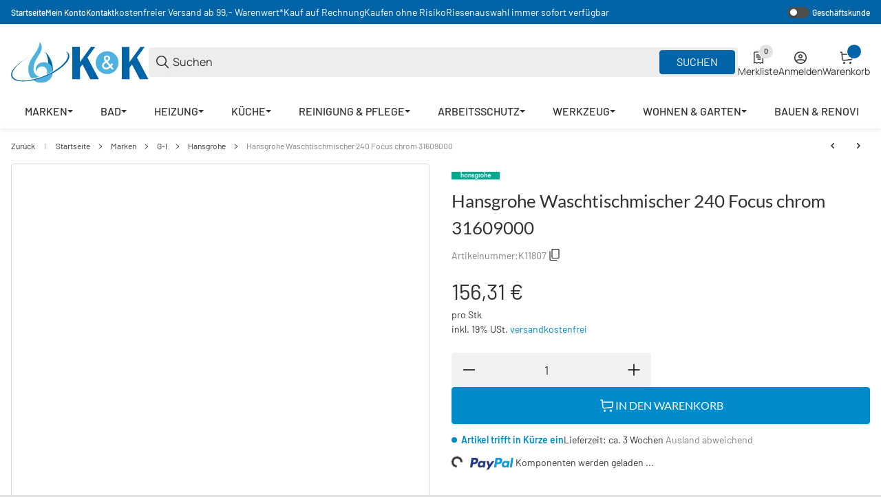

--- FILE ---
content_type: application/javascript
request_url: https://kk-dichtungstechnik.de/templates/SALEPIX/storefront/dist/js/add-cart.plugin.ts.01c221.js
body_size: 2167
content:
"use strict";(self.webpackChunksalepix_storefront=self.webpackChunksalepix_storefront||[]).push([["add-cart.plugin.ts"],{361:(e,t,s)=>{s.d(t,{CB:()=>E,IC:()=>o,NO:()=>y,OB:()=>i,Pt:()=>b,UM:()=>n,V6:()=>r,Wp:()=>d,YB:()=>u,eC:()=>h,el:()=>c,n:()=>m,pQ:()=>p,q2:()=>f,qz:()=>v,wt:()=>g,xP:()=>l});var a=s(3664);let i=e=>document.contains(r(e)),r=e=>e instanceof HTMLElement?e:document.querySelector(e),n=(e,t)=>e.querySelector(t),l=(e,t)=>e.querySelectorAll(t),o=function(e){let t=arguments.length>1&&void 0!==arguments[1]?arguments[1]:document.body;return Array.from(t.querySelectorAll(e))},c=(e,t)=>t?e.closest(`.${t}`):null,d=(e,t)=>{for(let[s,a]of Object.entries(t))e.setAttribute(s,a)},u=(e,t)=>{let s=a.A.getAttribute(e,t,!1);try{if(s)return JSON.parse(s)}catch(e){v(`The data attribute "${t}" could not be parsed to json`)}return!1},p=(e,t)=>{e.classList.add(...t.split(" "))},h=(e,t)=>{for(let[s,a]of Object.entries(t))"string"==typeof a&&e.style.setProperty(s,a)},m=function(){let e=arguments.length>0&&void 0!==arguments[0]?arguments[0]:"div",t=arguments.length>1?arguments[1]:void 0,s=arguments.length>2?arguments[2]:void 0,a=arguments.length>3?arguments[3]:void 0,i=document.createElement(e);return t&&i.classList.add(...t.split(" ")),s&&d(i,s),a&&(i.innerHTML=a),i},g=(e,t)=>{for(let[s,a]of Object.entries(t))e[s]=a},v=e=>{throw Error(e)},y=e=>{let{width:t,height:s,top:a,right:i,bottom:r,left:n}=e.getBoundingClientRect();return{width:t,height:s,top:a,right:i,bottom:r,left:n}},f=(e,t,s,a)=>{e&&e instanceof HTMLElement&&e.addEventListener(t,s,a)},E=async function(e,t){let s=arguments.length>2&&void 0!==arguments[2]&&arguments[2],a=l(e,`.${t}`);s&&console.log("registerImages:",{context:e}),s&&console.log("Found images:",a.length);try{await Promise.allSettled(Array.from(a).map(e=>new Promise((t,a)=>{e.complete?(s&&console.log("Image already loaded:",{image:e}),t()):(e.onload=()=>{s&&console.log("Image loaded:",{image:e}),t()},e.onerror=()=>{s&&console.log("Image failed to load:",{image:e}),a(Error(`Failed to load image: ${e.src}`))})}))),s&&console.log("All images loaded")}catch(e){s&&console.error("Error loading images:",e)}},b=function(e){let t=arguments.length>1&&void 0!==arguments[1]?arguments[1]:document,s=arguments.length>2&&void 0!==arguments[2]?arguments[2]:{};t.dispatchEvent(new CustomEvent(e,{detail:s}))}},5306:(e,t,s)=>{s.d(t,{M:()=>n});var a=s(4258),i=s(361);let r={isSuccess:"is-success",isError:"is-error"};class n{constructor(e,t,s={}){this.parent=e,this.message=t,this.options=s,this.el=(0,i.n)("div","slpx-notify"),this.delay=s.delay??2e3,this.timer=null}registerCloseEvent(){let{el:e}=this;e.addEventListener("click",()=>this.close())}applyClasses(){let{el:e,options:t}=this;(0,i.pQ)(e,t.isError?r.isError:r.isSuccess),t.classes&&(0,i.pQ)(e,t.classes)}append(){let{el:e,parent:t,message:s}=this;e.textContent=s,t.appendChild(e),this.applyClasses(),this.animate()}animate(){let{el:e,options:t}=this;(0,a.i)(e,{opacity:[0,1],transform:["translateX(100%)","translateX(0)"]},{duration:t.duration??.4,easing:"ease-out"}),t.isError?this.registerCloseEvent():this.timer=window.setTimeout(()=>this.close(),this.delay)}close(){let{el:e}=this;this.timer&&clearTimeout(this.timer),(0,a.i)(e,{opacity:[1,0],transform:["translateX(0)","translateX(100px)"]},{duration:.4,easing:"ease-in"}).finished.then(()=>{e.remove()})}}},5587:(e,t,s)=>{s.r(t),s.d(t,{default:()=>l});var a=s(1083),i=s(2400),r=s(361),n=s(5306);class l extends i.A{static #e=this.options={enable:!0,selectors:{addCartButtonSelector:"js-slpx-add-cart-btn",variationContainer:"variations",variationName:"eigenschaftwert",requriedFields:"js-slpx-required-field",buyForm:"js-buy-form"},classes:{isProcessing:"is-processing",isDisabled:"slpx-is-disabled",isInBasket:"is-in-basket"}};init(){let{el:e,options:t}=this,s=(0,r.UM)(e,`.${t.selectors.addCartButtonSelector}`);s&&(this.plugin={addCartButton:s,event:"click"},this.registerEvent(),this.registerDetailPageEvent(),this.getPropertyValue())}registerEvent(){let{plugin:e,options:t}=this,{event:s,addCartButton:a}=e;a.addEventListener(s,()=>{(0,r.pQ)(a,t.classes.isProcessing)}),document.addEventListener("slpx:pushedToBasketSuccess",()=>{a.classList.contains(t.classes.isProcessing)&&(a.classList.remove(t.classes.isProcessing),(0,r.pQ)(a,t.classes.isInBasket))}),this.handlerUpdateQuantity=e=>this.updateQuantity(e),this.handlerCheckDependencies=e=>{e&&this.checkDependencies(e)}}registerDetailPageEvent(){let{el:e,plugin:t,options:s}=this,{event:a,addCartButton:i}=t;document.addEventListener("slpx:quantityOfProductHasChanged",this.handlerUpdateQuantity),document.addEventListener("slpx:checkDependencies",this.handlerCheckDependencies),(0,r.xP)(document.body,`.${s.selectors.requriedFields}`).forEach(e=>{e.addEventListener("keyup",()=>{this.checkDependencies(new Event("keyup"))})}),s.enable&&i.addEventListener(a,e=>{e.preventDefault(),this.addToCart()})}async addToCart(){let{options:e,plugin:t,ioUrl:s}=this,{addCartButton:i}=t,{io:l}=e,o=this.getPropertyValue();null!==o&&(l.params[2].eigenschaftwert=o);let c=new URLSearchParams;c.append("io",JSON.stringify(l));try{let t=await a.A.post(s,c);if(200===t.status){if(void 0!==t.data.varAssigns[0].value.cHints){new n.M(document.body,t.data.varAssigns[0].value.cHints[0],{isError:!0,classes:"is-big"}).append(),i.classList.remove(e.classes.isProcessing);return}(0,r.Pt)("slpx:pushToBasket",document)}else throw Error(`Server responded with status: ${t.status}`)}catch(e){throw console.log({error:e}),e}}updateQuantity(e){let{options:t}=this,{detail:s}=e;t.io.params[1]=parseFloat(s.quantity),t.io.params[2].anzahl=parseFloat(s.quantity)}getPropertyValue(){let{el:e,options:t}=this,s=(()=>{if((0,r.V6)("#product-configurator"))return(0,r.V6)(`#product-offer .${t.selectors.variationContainer}`);let s=(0,r.el)(e,t.selectors.buyForm);return s?(0,r.UM)(s,`.${t.selectors.variationContainer}`):(0,r.el)(e,t.selectors.variationContainer)})();if(!s)return!1;let a={};return(0,r.xP)(s,`input[name^="${t.selectors.variationName}["], select[name^="${t.selectors.variationName}["]`).forEach(e=>{e instanceof HTMLInputElement?this.processInputElement(e,a):e instanceof HTMLSelectElement&&this.processSelectElement(e,a)}),Object.keys(a).length>0&&a}extractKeyFromName(e){let t=e&&e.match(/\[(\d+)\]/);return t?t[1]:null}processSelectElement(e,t){let s=this.extractKeyFromName(e.name);if(s){let a=e.selectedIndex>-1?e.options[e.selectedIndex]:null;a&&(t[s]=a.value)}}processInputElement(e,t){let s=this.extractKeyFromName(e.name);s&&(void 0==t[s]||""==t[s])&&(t[s]=e.checked?e.value:"","text"==e.type&&(t[s]=e.value))}checkDependencies(e){let{options:t}=this,s=this.getPropertyValue();if("slpx:checkDependencies"==e.type&&t.io.params[0]==e.detail.context.response.itemID||"keyup"==e.type){let a="keyup"!=e.type?e.detail.data?.params[0]?.wrapper:"#product-offer",i=a&&document.querySelector(`${a} [data-slpx-add-cart="true"]`);Object.values(s).includes("")?i?.classList.add(t.classes.isDisabled):i?.classList.remove(t.classes.isDisabled)}}}}}]);

--- FILE ---
content_type: application/javascript
request_url: https://kk-dichtungstechnik.de/templates/SALEPIX/storefront/dist/js/storefront.js?v=62
body_size: 9171
content:
(()=>{"use strict";var e={2400:(e,t,r)=>{r.d(t,{A:()=>j});var i=r(4744),s=r.n(i),n=r(3664),o=r(7524);let a=new WeakMap,l=new WeakMap,u=new WeakMap,d=Symbol("anyProducer"),c=Promise.resolve(),g=Symbol("listenerAdded"),h=Symbol("listenerRemoved"),p=!1,f=!1,m=e=>"string"==typeof e||"symbol"==typeof e||"number"==typeof e;function b(e){if(!m(e))throw TypeError("`eventName` must be a string, symbol, or number")}function y(e){if("function"!=typeof e)throw TypeError("listener must be a function")}function v(e,t){let r=l.get(e);if(r.has(t))return r.get(t)}function w(e,t){let r=m(t)?t:d,i=u.get(e);if(i.has(r))return i.get(r)}function x(e,t){t=Array.isArray(t)?t:[t];let r=!1,i=()=>{},s=[],n={enqueue(e){s.push(e),i()},finish(){r=!0,i()}};for(let r of t){let t=w(e,r);t||(t=new Set,u.get(e).set(r,t)),t.add(n)}return{async next(){return s?0===s.length?(r?s=void 0:await new Promise(e=>{i=e}),this.next()):{done:!1,value:await s.shift()}:{done:!0}},async return(r){for(let r of(s=void 0,t)){let t=w(e,r);t&&(t.delete(n),0===t.size&&u.get(e).delete(r))}return i(),arguments.length>0?{done:!0,value:await r}:{done:!0}},[Symbol.asyncIterator](){return this}}}function E(e){if(void 0===e)return A;if(!Array.isArray(e))throw TypeError("`methodNames` must be an array of strings");for(let t of e)if(!A.includes(t)){if("string"!=typeof t)throw TypeError("`methodNames` element must be a string");throw Error(`${t} is not Emittery method`)}return e}let P=e=>e===g||e===h;function S(e,t,r){if(P(t))try{p=!0,e.emit(t,r)}finally{p=!1}}class _{static mixin(e,t){return t=E(t),r=>{if("function"!=typeof r)throw TypeError("`target` must be function");for(let e of t)if(void 0!==r.prototype[e])throw Error(`The property \`${e}\` already exists on \`target\``);Object.defineProperty(r.prototype,e,{enumerable:!1,get:function(){return Object.defineProperty(this,e,{enumerable:!1,value:new _}),this[e]}});let i=t=>function(...r){return this[e][t](...r)};for(let e of t)Object.defineProperty(r.prototype,e,{enumerable:!1,value:i(e)});return r}}static get isDebugEnabled(){if("object"!=typeof globalThis.process?.env)return f;let{env:e}=globalThis.process??{env:{}};return"emittery"===e.DEBUG||"*"===e.DEBUG||f}static set isDebugEnabled(e){f=e}constructor(e={}){a.set(this,new Set),l.set(this,new Map),u.set(this,new Map),u.get(this).set(d,new Set),this.debug=e.debug??{},void 0===this.debug.enabled&&(this.debug.enabled=!1),this.debug.logger||(this.debug.logger=(e,t,r,i)=>{try{i=JSON.stringify(i)}catch{i=`Object with the following keys failed to stringify: ${Object.keys(i).join(",")}`}("symbol"==typeof r||"number"==typeof r)&&(r=r.toString());let s=new Date,n=`${s.getHours()}:${s.getMinutes()}:${s.getSeconds()}.${s.getMilliseconds()}`;console.log(`[${n}][emittery:${e}][${t}] Event Name: ${r}
	data: ${i}`)})}logIfDebugEnabled(e,t,r){(_.isDebugEnabled||this.debug.enabled)&&this.debug.logger(e,this.debug.name,t,r)}on(e,t,{signal:r}={}){for(let r of(y(t),e=Array.isArray(e)?e:[e])){b(r);let e=v(this,r);e||(e=new Set,l.get(this).set(r,e)),e.add(t),this.logIfDebugEnabled("subscribe",r,void 0),P(r)||S(this,g,{eventName:r,listener:t})}let i=()=>{this.off(e,t),r?.removeEventListener("abort",i)};return r?.addEventListener("abort",i,{once:!0}),r?.aborted&&i(),i}off(e,t){for(let r of(y(t),e=Array.isArray(e)?e:[e])){b(r);let e=v(this,r);e&&(e.delete(t),0===e.size&&l.get(this).delete(r)),this.logIfDebugEnabled("unsubscribe",r,void 0),P(r)||S(this,h,{eventName:r,listener:t})}}once(e){let t;let r=new Promise(r=>{t=this.on(e,e=>{t(),r(e)})});return r.off=t,r}events(e){for(let t of e=Array.isArray(e)?e:[e])b(t);return x(this,e)}async emit(e,t){if(b(e),P(e)&&!p)throw TypeError("`eventName` cannot be meta event `listenerAdded` or `listenerRemoved`");this.logIfDebugEnabled("emit",e,t),function(e,t,r){let i=u.get(e);if(i.has(t))for(let e of i.get(t))e.enqueue(r);if(i.has(d)){let e=Promise.all([t,r]);for(let t of i.get(d))t.enqueue(e)}}(this,e,t);let r=v(this,e)??new Set,i=a.get(this),s=[...r],n=P(e)?[]:[...i];await c,await Promise.all([...s.map(async e=>{if(r.has(e))return e(t)}),...n.map(async r=>{if(i.has(r))return r(e,t)})])}async emitSerial(e,t){if(b(e),P(e)&&!p)throw TypeError("`eventName` cannot be meta event `listenerAdded` or `listenerRemoved`");this.logIfDebugEnabled("emitSerial",e,t);let r=v(this,e)??new Set,i=a.get(this),s=[...r],n=[...i];for(let e of(await c,s))r.has(e)&&await e(t);for(let r of n)i.has(r)&&await r(e,t)}onAny(e,{signal:t}={}){y(e),this.logIfDebugEnabled("subscribeAny",void 0,void 0),a.get(this).add(e),S(this,g,{listener:e});let r=()=>{this.offAny(e),t?.removeEventListener("abort",r)};return t?.addEventListener("abort",r,{once:!0}),t?.aborted&&r(),r}anyEvent(){return x(this)}offAny(e){y(e),this.logIfDebugEnabled("unsubscribeAny",void 0,void 0),S(this,h,{listener:e}),a.get(this).delete(e)}clearListeners(e){for(let t of e=Array.isArray(e)?e:[e])if(this.logIfDebugEnabled("clear",t,void 0),m(t)){let e=v(this,t);e&&e.clear();let r=w(this,t);if(r){for(let e of r)e.finish();r.clear()}}else{for(let[e,t]of(a.get(this).clear(),l.get(this).entries()))t.clear(),l.get(this).delete(e);for(let[e,t]of u.get(this).entries()){for(let e of t)e.finish();t.clear(),u.get(this).delete(e)}}}listenerCount(e){e=Array.isArray(e)?e:[e];let t=0;for(let r of e){if(m(r)){t+=a.get(this).size+(v(this,r)?.size??0)+(w(this,r)?.size??0)+(w(this)?.size??0);continue}for(let e of(void 0!==r&&b(r),t+=a.get(this).size,l.get(this).values()))t+=e.size;for(let e of u.get(this).values())t+=e.size}return t}bindMethods(e,t){if("object"!=typeof e||null===e)throw TypeError("`target` must be an object");for(let r of t=E(t)){if(void 0!==e[r])throw Error(`The property \`${r}\` already exists on \`target\``);Object.defineProperty(e,r,{enumerable:!1,value:this[r].bind(this)})}}}let A=Object.getOwnPropertyNames(_.prototype).filter(e=>"constructor"!==e);Object.defineProperty(_,"listenerAdded",{value:g,writable:!1,enumerable:!0,configurable:!1}),Object.defineProperty(_,"listenerRemoved",{value:h,writable:!1,enumerable:!0,configurable:!1});class j{#e;constructor(e,t={},r=!1){if(this.options={},this.#e=new Map,!n.A.isNode(e))throw Error("There is no valid element given.");this.el=e,this._pluginName=this._getPluginName(r),this.emitter=new _,this.options=this._mergeOptions(t),this._initialized=!1,this.ioUrl=this._getIoUrl(),this._registerInstance(),this._init()}init(){throw Error(`The "init" method for the plugin "${this._pluginName}" is not defined.`)}_getIoUrl(){let e=document.querySelector("#jtl-io-path");return e&&e.hasAttribute("data-path")?e.getAttribute("data-path")+"/io":"/io"}update(){}_init(){this._initialized||(this.init(),this._initialized=!0)}_update(){this._initialized&&this.update()}_mergeOptions(e){let t=o.A.toDashCase(this._pluginName),r=n.A.getDataAttribute(this.el,`data-${t}-config`,!1),i=n.A.getAttribute(this.el,`data-${t}-options`,!1),a=[this.constructor.options,this.options,e];r&&a.push(window.PluginConfigManager.get(this._pluginName,r));try{i&&a.push(JSON.parse(i))}catch(e){throw console.error(this.el),Error(`The data attribute "data-${t}-options" could not be parsed to json: ${e.message}`)}return s().all(a.filter(e=>e instanceof Object&&!(e instanceof Array)).map(e=>e||{}))}_registerInstance(){window.PluginManager.getPluginInstancesFromElement(this.el).set(this._pluginName,this),window.PluginManager.getPlugin(this._pluginName,!1).get("instances").push(this)}_getPluginName(e){return e||(e=this.constructor.name),e}emitWithCache(e,t){this.#e.set(e,t),this.emitter.emit(e,t)}onWithCache(e,t){let r=this.#e.get(e);void 0!==r&&t(r),this.emitter.on(e,t)}}},3664:(e,t,r)=>{r.d(t,{A:()=>s});var i=r(7524);class s{static isNode(e){return"object"==typeof e&&null!==e&&(e===document||e===window||e instanceof Node)}static hasAttribute(e,t){if(!s.isNode(e))throw Error("The element must be a valid HTML Node!");return"function"==typeof e.hasAttribute&&e.hasAttribute(t)}static getAttribute(e,t){let r=!(arguments.length>2)||void 0===arguments[2]||arguments[2];if(r&&!1===s.hasAttribute(e,t))throw Error(`The required property "${t}" does not exist!`);if("function"!=typeof e.getAttribute){if(r)throw Error("This node doesn't support the getAttribute function!");return}return e.getAttribute(t)}static getDataAttribute(e,t){let r=!(arguments.length>2)||void 0===arguments[2]||arguments[2],n=t.replace(/^data(|-)/,""),o=i.A.toLowerCamelCase(n,"-");if(!s.isNode(e)){if(r)throw Error("The passed node is not a valid HTML Node!");return}if(void 0===e.dataset){if(r)throw Error("This node doesn't support the dataset attribute!");return}let a=e.dataset[o];if(void 0===a){if(r)throw Error(`The required data attribute "${t}" does not exist on ${e}!`);return a}return i.A.parsePrimitive(a)}static querySelector(e,t){let r=!(arguments.length>2)||void 0===arguments[2]||arguments[2];if(r&&!s.isNode(e))throw Error("The parent node is not a valid HTML Node!");let i=e.querySelector(t)||!1;if(r&&!1===i)throw Error(`The required element "${t}" does not exist in parent node!`);return i}static querySelectorAll(e,t){let r=!(arguments.length>2)||void 0===arguments[2]||arguments[2];if(r&&!s.isNode(e))throw Error("The parent node is not a valid HTML Node!");let i=e.querySelectorAll(t);if(0===i.length&&(i=!1),r&&!1===i)throw Error(`At least one item of "${t}" must exist in parent node!`);return i}}},4744:e=>{var t=function(e){var t,i,s;return!!(t=e)&&"object"==typeof t&&(i=e,"[object RegExp]"!==(s=Object.prototype.toString.call(i))&&"[object Date]"!==s&&i.$$typeof!==r)},r="function"==typeof Symbol&&Symbol.for?Symbol.for("react.element"):60103;function i(e,t){return!1!==t.clone&&t.isMergeableObject(e)?a(Array.isArray(e)?[]:{},e,t):e}function s(e,t,r){return e.concat(t).map(function(e){return i(e,r)})}function n(e){return Object.keys(e).concat(Object.getOwnPropertySymbols?Object.getOwnPropertySymbols(e).filter(function(t){return Object.propertyIsEnumerable.call(e,t)}):[])}function o(e,t){try{return t in e}catch(e){return!1}}function a(e,r,l){(l=l||{}).arrayMerge=l.arrayMerge||s,l.isMergeableObject=l.isMergeableObject||t,l.cloneUnlessOtherwiseSpecified=i;var u,d,c=Array.isArray(r);return c!==Array.isArray(e)?i(r,l):c?l.arrayMerge(e,r,l):(d={},(u=l).isMergeableObject(e)&&n(e).forEach(function(t){d[t]=i(e[t],u)}),n(r).forEach(function(t){(!o(e,t)||Object.hasOwnProperty.call(e,t)&&Object.propertyIsEnumerable.call(e,t))&&(o(e,t)&&u.isMergeableObject(r[t])?d[t]=(function(e,t){if(!t.customMerge)return a;var r=t.customMerge(e);return"function"==typeof r?r:a})(t,u)(e[t],r[t],u):d[t]=i(r[t],u))}),d)}a.all=function(e,t){if(!Array.isArray(e))throw Error("first argument should be an array");return e.reduce(function(e,r){return a(e,r,t)},{})},e.exports=a},7524:(e,t,r)=>{r.d(t,{A:()=>i});class i{static ucFirst(e){return e.charAt(0).toUpperCase()+e.slice(1)}static lcFirst(e){return e.charAt(0).toLowerCase()+e.slice(1)}static toDashCase(e){return e.replace(/([A-Z])/g,"-$1").replace(/^-/,"").toLowerCase()}static toLowerCamelCase(e,t){let r=i.toUpperCamelCase(e,t);return i.lcFirst(r)}static toUpperCamelCase(e,t){return t?e.split(t).map(e=>i.ucFirst(e.toLowerCase())).join(""):i.ucFirst(e.toLowerCase())}static parsePrimitive(e){try{return/^\d+(.|,)\d+$/.test(e)&&(e=e.replace(",",".")),JSON.parse(e)}catch(t){return e.toString()}}}},7810:(e,t,r)=>{r.d(t,{u:()=>s});var i=r(9094);class s{static #t=this.options={propertyValue:"--slpx-current-breakpoint"};constructor(){this.previousViewport=null,this.currentViewport=s.getCurrentViewport(),this.registerEvents()}registerEvents(){window.addEventListener("DOMContentLoaded",this.onDOMContentLoaded.bind(this)),window.addEventListener("resize",i.A.debounce(this.onResize.bind(this),200),{capture:!0,passive:!0})}onDOMContentLoaded(){this.dispatchEvents()}onResize(){this.viewportHasChanged(s.getCurrentViewport())&&(this.dispatchEvents(),this.dispatchViewportEvent("Viewport/hasChanged"))}dispatchEvents(){s.isXS()?this.dispatchViewportEvent("Viewport/isXS"):s.isSM()?this.dispatchViewportEvent("Viewport/isSM"):s.isMD()?this.dispatchViewportEvent("Viewport/isMD"):s.isLG()?this.dispatchViewportEvent("Viewport/isLG"):s.isXL()?this.dispatchViewportEvent("Viewport/isXL"):s.isXXL()&&this.dispatchViewportEvent("Viewport/isXXL")}viewportHasChanged(e){let t=e!==this.currentViewport;return t&&(this.previousViewport=this.currentViewport,this.currentViewport=e),t}dispatchViewportEvent(e){}static isXS(){return"XS"===s.getCurrentViewport()}static isSM(){return"SM"===s.getCurrentViewport()}static isMD(){return"MD"===s.getCurrentViewport()}static isLG(){return"LG"===s.getCurrentViewport()}static isXL(){return"XL"===s.getCurrentViewport()}static isXXL(){return"XXL"===s.getCurrentViewport()}static getCurrentViewport(){return window.getComputedStyle(document.documentElement).getPropertyValue(s.options.propertyValue).replace(/['"]+/g,"").toUpperCase()}}},9094:(e,t,r)=>{r.d(t,{A:()=>i});class i{static debounce(e,t){let r,i=arguments.length>2&&void 0!==arguments[2]&&arguments[2];function s(){for(var s=arguments.length,n=Array(s),o=0;o<s;o++)n[o]=arguments[o];i&&!r&&setTimeout(e.bind(e,...n),0),clearTimeout(r),r=setTimeout(e.bind(e,...n),t)}return s.cancel=()=>clearTimeout(r),s}}}},t={};function r(i){var s=t[i];if(void 0!==s)return s.exports;var n=t[i]={exports:{}};return e[i](n,n.exports,r),n.exports}r.m=e,r.n=e=>{var t=e&&e.__esModule?()=>e.default:()=>e;return r.d(t,{a:t}),t},r.d=(e,t)=>{for(var i in t)r.o(t,i)&&!r.o(e,i)&&Object.defineProperty(e,i,{enumerable:!0,get:t[i]})},r.f={},r.e=e=>Promise.all(Object.keys(r.f).reduce((t,i)=>(r.f[i](e,t),t),[])),r.u=e=>"SALEPIX/storefront/dist/js/"+e+"."+({"animate.es":"04bf1e","focus-trap.esm":"620694","focus-manager.plugin.ts":"a65d6e","scroll-up.plugin.ts":"ec6a03",axios:"b9e430","offcanvas.plugin.ts":"4d6b81","shimmer.helper.ts":"eec06e","side-basket.plugin.ts":"34ce65","side-variation.plugin.ts":"7360f8","side-basket-products.plugin.ts":"2e60ab","add-cart.plugin.ts":"01c221","basket-badge.plugin.ts":"cc1ce6","dropdowns.plugin.ts":"c62773","slider-navigation.plugin.ts":"f8868f","offcanvas-navigation.plugin.ts":"66c83e","dropdowns-navigation.plugin.ts":"427504","index.mjs":"ced910","slider.plugin.ts":"d9c674","hero.plugin.ts":"b08e0c","product-slider.plugin.ts":"98ebf8",zoomist:"0d5a18","standard-gallery.plugin.ts":"d6cdd7","zoom-gallery.plugin.ts":"1d2903","product-counter.plugin.ts":"c3c321","navigation-panel.plugin.ts":"3797b8","side-news.plugin.ts":"ac3408","async-loader.plugin.ts":"fae422","stepper.plugin.ts":"c51128","stickytop.plugin.ts":"5da8e6","netto-brutto.plugin.ts":"1ba4e8","product-images.plugin.ts":"b7a398","filterShowMore.plugin.ts":"dcd420","table-show.plugin.ts":"ccb089",handlebars:"d272e5","product-sticky.plugin.ts":"06585d","product-hover.plugin.ts":"1da817","product-volume.ext.ts":"b33b12","product-area.ext.ts":"0ea0ae","categories.plugin.ts":"8db097","copy-to-clipboard.plugin.ts":"97ade8","productlink.plugin.ts":"117ead","label-attach.plugin.ts":"7fc84f"})[e]+".js",r.miniCssF=e=>{},r.g=function(){if("object"==typeof globalThis)return globalThis;try{return this||Function("return this")()}catch(e){if("object"==typeof window)return window}}(),r.o=(e,t)=>Object.prototype.hasOwnProperty.call(e,t),(()=>{var e={},t="salepix-storefront:";r.l=(i,s,n,o)=>{if(e[i]){e[i].push(s);return}if(void 0!==n)for(var a,l,u=document.getElementsByTagName("script"),d=0;d<u.length;d++){var c=u[d];if(c.getAttribute("src")==i||c.getAttribute("data-webpack")==t+n){a=c;break}}a||(l=!0,(a=document.createElement("script")).charset="utf-8",a.timeout=120,r.nc&&a.setAttribute("nonce",r.nc),a.setAttribute("data-webpack",t+n),a.src=i),e[i]=[s];var g=(t,r)=>{a.onerror=a.onload=null,clearTimeout(h);var s=e[i];if(delete e[i],a.parentNode&&a.parentNode.removeChild(a),s&&s.forEach(e=>e(r)),t)return t(r)},h=setTimeout(g.bind(null,void 0,{type:"timeout",target:a}),12e4);a.onerror=g.bind(null,a.onerror),a.onload=g.bind(null,a.onload),l&&document.head.appendChild(a)}})(),r.r=e=>{"undefined"!=typeof Symbol&&Symbol.toStringTag&&Object.defineProperty(e,Symbol.toStringTag,{value:"Module"}),Object.defineProperty(e,"__esModule",{value:!0})},(()=>{r.g.importScripts&&(e=r.g.location+"");var e,t=r.g.document;if(!e&&t&&(t.currentScript&&"SCRIPT"===t.currentScript.tagName.toUpperCase()&&(e=t.currentScript.src),!e)){var i=t.getElementsByTagName("script");if(i.length)for(var s=i.length-1;s>-1&&(!e||!/^http(s?):/.test(e));)e=i[s--].src}if(!e)throw Error("Automatic publicPath is not supported in this browser");r.p=(e=e.replace(/^blob:/,"").replace(/#.*$/,"").replace(/\?.*$/,"").replace(/\/[^\/]+$/,"/"))+"../../../../"})(),(()=>{var e={storefront:0};r.f.j=(t,i)=>{var s=r.o(e,t)?e[t]:void 0;if(0!==s){if(s)i.push(s[2]);else{var n=new Promise((r,i)=>s=e[t]=[r,i]);i.push(s[2]=n);var o=r.p+r.u(t),a=Error();r.l(o,i=>{if(r.o(e,t)&&(0!==(s=e[t])&&(e[t]=void 0),s)){var n=i&&("load"===i.type?"missing":i.type),o=i&&i.target&&i.target.src;a.message="Loading chunk "+t+" failed.\n("+n+": "+o+")",a.name="ChunkLoadError",a.type=n,a.request=o,s[1](a)}},"chunk-"+t,t)}}};var t=(t,i)=>{var s,n,[o,a,l]=i,u=0;if(o.some(t=>0!==e[t])){for(s in a)r.o(a,s)&&(r.m[s]=a[s]);l&&l(r)}for(t&&t(i);u<o.length;u++)n=o[u],r.o(e,n)&&e[n]&&e[n][0](),e[n]=0},i=self.webpackChunksalepix_storefront=self.webpackChunksalepix_storefront||[];i.forEach(t.bind(null,0)),i.push=t.bind(null,i.push.bind(i))})();var i=r(7810);class s extends HTMLElement{static get observedAttributes(){return["autoplay","playsinline","loop","muted","controls","data-src","class","preload","poster"]}constructor(){super(),this.video=null,this._shadow=this.attachShadow({mode:"closed"})}connectedCallback(){this.render(),this.video&&(this.video.muted=!0),this._attachListeners()}attributeChangedCallback(e,t,r){this.video&&("data-src"===e&&r?this.video.dataset.src=r:"class"===e&&null!==r?this.video.className=r:null!==r?this.video.setAttribute(e,""):this.video.removeAttribute(e))}_attachListeners(){this.video&&(this.video.readyState>=2?this._handleVideoLoaded():["loadedmetadata","loadeddata","canplay","canplaythrough"].forEach(e=>{this.video.addEventListener(e,()=>this._handleVideoLoaded(),{once:!0})}),this.video.addEventListener("ended",()=>this._handleVideoEnded()),this.video.addEventListener("error",()=>console.error("Video error:",this.video.error)))}_handleVideoLoaded(){this.dispatchEvent(new CustomEvent("videoReady",{detail:{video:this.video}}))}_handleVideoEnded(){this.dispatchEvent(new CustomEvent("videoEnded",{detail:{video:this.video}}))}play(){this.video&&(!this.video.src&&this.video.dataset.src&&(this.video.src=this.video.dataset.src,this.video.load()),this.video.readyState>=2?this.video.play().catch(console.error):this.video.addEventListener("canplaythrough",()=>{this.video.play().catch(console.error)},{once:!0}))}pause(){this.video?.pause()}stop(){this.video&&(this.video.pause(),this.video.currentTime=0)}load(){this.video?.load()}get src(){return this.video?this.video.src:""}set src(e){this.video&&(this.video.src=e)}get dataset(){return this.video?this.video.dataset:{}}get readyState(){return this.video?this.video.readyState:0}render(){this._shadow.innerHTML=`
        <style>
          :host {
            display: block;
            position: relative;
            max-width: 100%;
          }
          video {
            position: absolute;
            top: 50%;
            left: 50%;
            width: 100%;
            height: 100%;
            object-fit: cover;
            transform: translate(-50%, -50%);
            z-index: 1;
          }
          .slpx-object-fit-contain { object-fit: contain; }
          .slpx-object-fit-cover { object-fit: cover; }
          .slpx-object-position-center { object-position: center; }
          .slpx-object-position-top { object-position: top; }
          .slpx-object-position-right { object-position: right; }
          .slpx-object-position-bottom { object-position: bottom; }
          .slpx-object-position-left { object-position: left; }
          .slpx-object-position-top-left { object-position: top left; }
          .slpx-object-position-top-right { object-position: top right; }
          .slpx-object-position-bottom-right { object-position: bottom right; }
          .slpx-object-position-bottom-left { object-position: bottom left; }
        </style>
        <video class="${this.getAttribute("class")||""}">
          <slot></slot>
        </video>
      `,this.video=this._shadow.querySelector("video"),this.video&&(["autoplay","playsinline","loop","muted","controls","preload","poster"].forEach(e=>{this.hasAttribute(e)&&this.video.setAttribute(e,this.getAttribute(e))}),this.hasAttribute("data-src")&&(this.video.dataset.src=this.getAttribute("data-src")))}}var n=r(4744),o=r.n(n);class a{constructor(){this._registry=new Map}has(e,t){if(!t)return this._registry.has(e);this._registry.has(e)||this._registry.set(e,new Map);let r=this._registry.get(e);return!!r.has("registrations")&&r.get("registrations").has(t)}set(e,t,r,i){let s=arguments.length>4&&void 0!==arguments[4]&&arguments[4];this.has(e)||this._registry.set(e,new Map);let n=this._registry.get(e);n.set("class",t),n.set("name",e),s&&n.set("async",!0),n.has("registrations")||n.set("registrations",new Map),n.has("instances")||n.set("instances",[]);let o=n.get("registrations");return r&&o.set(r,{selector:r,options:i}),this}get(e){return this._registry.get(e)}delete(e,t){if(!t)return this._registry.delete(e);let r=this._registry.get(e);if(!r)return!0;let i=r.get("registrations");return!i||(i.delete(t),this)}clear(){return this._registry.clear(),this}keys(){return Array.from(this._registry).reduce((e,t)=>{let[r,i]=t;return e[r]=i,e},{})}}var l=r(2400),u=r(3664);class d{constructor(){this._registry=new Map}set(e,t,r){return this._createPluginConfigRegistry(e).set(t,r)}get(e){let t=arguments.length>1&&void 0!==arguments[1]&&arguments[1],r=this._createPluginConfigRegistry(e);if(t&&r.has(t))return r.get(t);if(t)throw Error(`The config "${t}" is not registered for the plugin "${e}"!`);return r}delete(e,t){return this._createPluginConfigRegistry(e).delete(t),this}clear(){return this._registry.clear(),this}_createPluginConfigRegistry(e){if(!e)throw Error("A plugin name must be given!");return this._registry.has(e)||this._registry.set(e,new Map),this._registry.get(e)}}let c=Object.freeze(new class{constructor(){this._registry=new d}get(e){let t=arguments.length>1&&void 0!==arguments[1]&&arguments[1];return this._registry.get(e,t)}add(e,t,r){return this._registry.set(e,t,r)}remove(e,t){return this._registry.delete(e,t)}getRegistry(){return this._registry}});window.PluginConfigManager=class{static get(e){let t=arguments.length>1&&void 0!==arguments[1]&&arguments[1];return c.get(e,t)}static add(e,t,r){return c.add(e,t,r)}static remove(e,t){return c.remove(e,t)}static getRegistry(){return c.getRegistry()}};class g{static iterate(e,t){if(e instanceof Map||Array.isArray(e))return e.forEach(t);if(e instanceof FormData){for(var r of e.entries())t(r[1],r[0]);return}if(e instanceof NodeList)return e.forEach(t);if(e instanceof HTMLCollection)return Array.from(e).forEach(t);if(e instanceof Object)return Object.keys(e).forEach(r=>{t(e[r],r)});throw Error(`The element type ${typeof e} is not iterable!`)}}class h{constructor(){this._registry=new a}register(e,t){let r=arguments.length>2&&void 0!==arguments[2]?arguments[2]:document,i=arguments.length>3&&void 0!==arguments[3]?arguments[3]:{};if(this._registry.has(e,r))throw Error(`Plugin "${e}" is already registered.`);return Object.getOwnPropertyDescriptor(t,"prototype")?this._registry.set(e,t,r,i):this._registry.set(e,t,r,i,!0)}deregister(e){let t=arguments.length>1&&void 0!==arguments[1]?arguments[1]:document;if(!this._registry.has(e,t))throw Error(`The plugin "${e}" is not registered.`);return this._registry.delete(e,t)}extend(e,t,r){let i=arguments.length>3&&void 0!==arguments[3]?arguments[3]:document,s=arguments.length>4&&void 0!==arguments[4]?arguments[4]:{};return e===t?(this.deregister(e,i),this.register(t,r,i,s)):this._extendPlugin(e,t,r,i,s)}getPluginList(){return this._registry.keys()}getPlugin(e){let t=!(arguments.length>1)||void 0===arguments[1]||arguments[1];if(!e)throw Error("A plugin name must be passed!");if(!this._registry.has(e)){if(t)throw Error(`The plugin "${e}" is not registered. You might need to register it first.`);this._registry.set(e)}return this._registry.get(e)}getPluginInstances(e){return this.getPlugin(e).get("instances")}static getPluginInstanceFromElement(e,t){return h.getPluginInstancesFromElement(e).get(t)}static getPluginInstancesFromElement(e){if(!u.A.isNode(e))throw Error("Passed element is not an Html element!");return e.__plugins=e.__plugins||new Map,e.__plugins}async initializePlugins(){let e=[];for(let[t]of(await this._fetchAsyncPlugins(),Object.entries(this.getPluginList())))if(t){if(!this._registry.has(t))throw Error(`The plugin "${t}" is not registered.`);let r=this._registry.get(t);if(r.has("registrations"))for(let[,t]of r.get("registrations"))try{this._initializePlugin(r.get("class"),t.selector,t.options,r.get("name"))}catch(t){e.push(t)}}return e.forEach(e=>{console.error(e)}),Promise.resolve()}async _fetchAsyncPlugins(){let e=[],t=[];for(let[t]of Object.entries(this.getPluginList())){if(!t)continue;if(!this._registry.has(t))throw Error(`The plugin "${t}" is not registered.`);let r=this._registry.get(t);if(r.has("registrations"))for(let[,i]of r.get("registrations")){if(!r.get("async"))continue;let s=i.selector;if(u.A.isNode(s)){e.push({pluginName:t,pluginClassPromise:r.get("class")});continue}"string"==typeof s&&(s=h._queryElements(s)),s.length>0&&e.push({pluginName:t,pluginClassPromise:r.get("class")})}}if(e.length){try{t=await Promise.all(e.map(e=>e.pluginClassPromise()))}catch(e){console.error("An error occurred while fetching async JS-plugins",e)}e.forEach((e,r)=>{let i=t[r].default,s=e.pluginName,n=this._registry.get(s);n.set("async",!1),n.set("class",i)})}}async _fetchAsyncPlugin(e,t){if(!e.get("async"))return;let r=!1;if(u.A.isNode(t)&&(r=!0),"string"==typeof t&&(r=!!(t=h._queryElements(t)).length),!r)return;let i=e.get("class")(),s=(await i).default;e.set("async",!1),e.set("class",s)}async initializePlugin(e,t,r){let i,s,n;if(this._registry.has(e,t)){i=this._registry.get(e,t),await this._fetchAsyncPlugin(i,t);let a=i.get("registrations").get(t);s=i.get("class"),n=o()(s.options||{},o()(a.options||{},r||{}))}else i=this._registry.get(e),await this._fetchAsyncPlugin(i,t),s=i.get("class"),n=o()(s.options||{},r||{});try{this._initializePlugin(s,t,n,i.get("name"))}catch(e){console.error(e)}return Promise.resolve()}_initializePlugin(e,t,r){let i=arguments.length>3&&void 0!==arguments[3]&&arguments[3];return u.A.isNode(t)?h._initializePluginOnElement(t,e,r,i):("string"==typeof t&&(t=h._queryElements(t)),g.iterate(t,t=>{h._initializePluginOnElement(t,e,r,i)}))}static _queryElements(e){if(e.startsWith(".")){let t=/^\.([\w-]+)$/.exec(e);if(t)return document.getElementsByClassName(t[1])}else if(e.startsWith("#")){let t=/^#([\w-]+)$/.exec(e);if(t){let e=document.getElementById(t[1]);return e?[e]:[]}}else if(/^([\w-]+)$/.exec(e))return document.getElementsByTagName(e);return document.querySelectorAll(e)}static _initializePluginOnElement(e,t,r,i){if("function"!=typeof t)throw Error("The passed plugin is not a function or a class.");let s=f.getPluginInstanceFromElement(e,i);return s?s._update():new t(e,r,i)}_extendPlugin(e,t,r,i){let s=arguments.length>4&&void 0!==arguments[4]?arguments[4]:{};if(!this._registry.has(e,i))throw Error(`The plugin "${e}" is not registered.`);let n=this._registry.get(e).get("class"),a=o()(n.options||{},s||{});class l extends n{}return l.prototype=Object.assign(l.prototype,r),l.prototype.constructor=l,this.register(t,l,i,a)}}let p=Object.freeze(new h);class f{constructor(){window.PluginManager=this}static register(e,t){let r=arguments.length>2&&void 0!==arguments[2]?arguments[2]:document,i=arguments.length>3&&void 0!==arguments[3]?arguments[3]:{};return p.register(e,t,r,i)}static deregister(e,t){return p.deregister(e,t)}static extend(e,t,r,i){let s=arguments.length>4&&void 0!==arguments[4]?arguments[4]:{};return p.extend(e,t,r,i,s)}static override(e,t,r){let i=arguments.length>3&&void 0!==arguments[3]?arguments[3]:{};return p.extend(e,e,t,r,i)}static getPluginList(){return p.getPluginList()}static getPlugin(e){return p.getPlugin(e)}static getPluginInstances(e){return p.getPluginInstances(e)}static getPluginInstanceFromElement(e,t){return h.getPluginInstanceFromElement(e,t)}static getPluginInstancesFromElement(e){return h.getPluginInstancesFromElement(e)}static initializePlugins(){return p.initializePlugins()}static initializePlugin(e,t,r){return p.initializePlugin(e,t,r)}}window.PluginManager=f,window.PluginBaseClass=l.A,new i.u,f.register("SlpxFocusManager",()=>Promise.all([r.e("animate.es"),r.e("focus-trap.esm"),r.e("focus-manager.plugin.ts")]).then(r.bind(r,7252)),'[data-slpx-focus-manager="true"]'),f.register("SlpxScrollUp",()=>Promise.all([r.e("animate.es"),r.e("scroll-up.plugin.ts")]).then(r.bind(r,3373)),'[data-slpx-scroll-up="true"]'),f.register("SlpxOffcanvasBasket",()=>Promise.all([r.e("animate.es"),r.e("axios"),r.e("focus-trap.esm"),r.e("offcanvas.plugin.ts"),r.e("shimmer.helper.ts"),r.e("side-basket.plugin.ts")]).then(r.bind(r,2037)),'[data-slpx-offcanvas-basket="true"]'),f.register("SlpxSideVariation",()=>Promise.all([r.e("animate.es"),r.e("axios"),r.e("focus-trap.esm"),r.e("offcanvas.plugin.ts"),r.e("shimmer.helper.ts"),r.e("side-variation.plugin.ts")]).then(r.bind(r,5537)),'[data-slpx-side-variation="true"]'),f.register("SlpxSideBasketProducts",()=>Promise.all([r.e("animate.es"),r.e("side-basket-products.plugin.ts")]).then(r.bind(r,3442)),'[data-slpx-side-basket-products="true"]'),f.register("SlpxAddCart",()=>Promise.all([r.e("animate.es"),r.e("axios"),r.e("add-cart.plugin.ts")]).then(r.bind(r,5587)),'[data-slpx-add-cart="true"]'),f.register("SlpxBasketBadge",()=>r.e("basket-badge.plugin.ts").then(r.bind(r,3679)),'[data-slpx-basket-badge="true"]'),f.register("SlpxOffcanvas",()=>Promise.all([r.e("animate.es"),r.e("axios"),r.e("focus-trap.esm"),r.e("offcanvas.plugin.ts")]).then(r.bind(r,4625)),'[data-slpx-offcanvas="true"]'),f.register("SlpxDropdowns",()=>Promise.all([r.e("animate.es"),r.e("axios"),r.e("focus-trap.esm"),r.e("offcanvas.plugin.ts"),r.e("dropdowns.plugin.ts")]).then(r.bind(r,1440)),'[data-slpx-dropdowns="true"]'),f.register("SlpxSliderNavigation",()=>Promise.all([r.e("animate.es"),r.e("slider-navigation.plugin.ts")]).then(r.bind(r,4470)),'[data-slpx-slider-navigation="true"]'),f.register("SlpxOffcanvasNavigation",()=>Promise.all([r.e("animate.es"),r.e("axios"),r.e("focus-trap.esm"),r.e("offcanvas.plugin.ts"),r.e("shimmer.helper.ts"),r.e("offcanvas-navigation.plugin.ts")]).then(r.bind(r,6343)),'[data-slpx-offcanvas-navigation="true"]'),f.register("SlpxDropdownsNavigation",()=>Promise.all([r.e("animate.es"),r.e("axios"),r.e("focus-trap.esm"),r.e("offcanvas.plugin.ts"),r.e("shimmer.helper.ts"),r.e("dropdowns-navigation.plugin.ts")]).then(r.bind(r,3556)),'[data-slpx-dropdowns-navigation="true"]'),f.register("SlpxSlider",()=>Promise.all([r.e("index.mjs"),r.e("slider.plugin.ts")]).then(r.bind(r,1206)),'[data-slpx-slider="true"]'),f.register("SlpxHeroSlider",()=>Promise.all([r.e("animate.es"),r.e("index.mjs"),r.e("hero.plugin.ts")]).then(r.bind(r,5091)),'[data-slpx-hero-slider="true"]'),f.register("SlpxProductSlider",()=>Promise.all([r.e("index.mjs"),r.e("product-slider.plugin.ts")]).then(r.bind(r,956)),'[data-slpx-product-slider="true"]'),f.register("SlpxStandardGallery",()=>Promise.all([r.e("animate.es"),r.e("index.mjs"),r.e("zoomist"),r.e("standard-gallery.plugin.ts")]).then(r.bind(r,3063)),'[data-slpx-standard-gallery="true"]'),f.register("SlpxZoomGallery",()=>Promise.all([r.e("animate.es"),r.e("axios"),r.e("focus-trap.esm"),r.e("index.mjs"),r.e("zoomist"),r.e("offcanvas.plugin.ts"),r.e("zoom-gallery.plugin.ts")]).then(r.bind(r,5013)),'[data-slpx-zoom-gallery="true"]'),f.register("SlpxProductCounter",()=>r.e("product-counter.plugin.ts").then(r.bind(r,7657)),'[data-slpx-product-counter="true"]'),f.register("SlpxNavigationPanel",()=>r.e("navigation-panel.plugin.ts").then(r.bind(r,2794)),'[data-slpx-navigation-panel="true"]'),f.register("SlpxSideNews",()=>Promise.all([r.e("animate.es"),r.e("axios"),r.e("focus-trap.esm"),r.e("offcanvas.plugin.ts"),r.e("shimmer.helper.ts"),r.e("side-news.plugin.ts")]).then(r.bind(r,6477)),'[data-slpx-side-news="true"]'),f.register("SlpxAsyncLoader",()=>Promise.all([r.e("animate.es"),r.e("axios"),r.e("async-loader.plugin.ts")]).then(r.bind(r,335)),'[data-slpx-async-loader="true"]'),f.register("SlpxScroll",()=>r.e("stepper.plugin.ts").then(r.bind(r,5821)),'[data-slpx-scroller="true"]'),f.register("SlpxProductTabSticky",()=>r.e("stickytop.plugin.ts").then(r.bind(r,2662)),'[data-slpx-product-tab-sticky="true"]'),f.register("SlpxNettoBrutto",()=>Promise.all([r.e("axios"),r.e("netto-brutto.plugin.ts")]).then(r.bind(r,2725)),'[data-slpx-netto-brutto="true"]'),f.register("SlpxProductImages",()=>r.e("product-images.plugin.ts").then(r.bind(r,7759)),'[data-slpx-product-images="true"]'),f.register("SlpxFilterShowMore",()=>r.e("filterShowMore.plugin.ts").then(r.bind(r,9054)),'[data-slpx-filter-show-more="true"]'),f.register("TableShowMorePlugin",()=>Promise.all([r.e("animate.es"),r.e("table-show.plugin.ts")]).then(r.bind(r,7782)),'[data-slpx-table-show="true"]'),f.register("SlpxProductSticky",()=>Promise.all([r.e("animate.es"),r.e("handlebars"),r.e("product-sticky.plugin.ts")]).then(r.bind(r,9032)),'[data-slpx-product-sticky="true"]'),f.register("SlpxProductHover",()=>r.e("product-hover.plugin.ts").then(r.bind(r,2193)),'[data-slpx-product-hover="true"]'),f.register("SlpxProductVolumeExt",()=>r.e("product-volume.ext.ts").then(r.bind(r,9211)),'[data-slpx-ext-product-volume="true"]'),f.register("SlpxProductAreaExt",()=>r.e("product-area.ext.ts").then(r.bind(r,2473)),'[data-slpx-product-area-ext="true"]'),f.register("SlpxBlockCategories",()=>r.e("categories.plugin.ts").then(r.bind(r,2509)),".startpage-categories-technik"),f.register("SlpxCopySku",()=>r.e("copy-to-clipboard.plugin.ts").then(r.bind(r,7242)),'[data-slpx-copy-sku="true"]'),f.register("SlpxProductLink",()=>r.e("productlink.plugin.ts").then(r.bind(r,6258)),'[data-slpx-link="true"]'),f.register("SlpxLabelAttach",()=>r.e("label-attach.plugin.ts").then(r.bind(r,3219)),'[data-slpx-label="true"]'),document.addEventListener("DOMContentLoaded",()=>f.initializePlugins(),!1),customElements.get("slpx-media")||customElements.define("slpx-media",s)})();

--- FILE ---
content_type: application/javascript
request_url: https://kk-dichtungstechnik.de/templates/SALEPIX/storefront/dist/js/side-basket.plugin.ts.34ce65.js
body_size: 1263
content:
"use strict";(self.webpackChunksalepix_storefront=self.webpackChunksalepix_storefront||[]).push([["side-basket.plugin.ts"],{2037:(e,t,s)=>{s.r(t),s.d(t,{default:()=>d});var i=s(4744),n=s(1083),o=s(3376),a=s(4625),r=s(4104),c=s(361),l=s(8846);class d extends a.default{static #e=this.options=i(a.default.options,{position:"right",class:"slpx-basket-offcanvas",classes:{isProcessing:"is-processing"},selectors:{quantityFormSelector:"js-slpx-form-control-quantity",taxPositions:"js-side-basket-tax-positions",shippingInfo:"js-side-basket-shipping-info",totalNetto:"js-side-basket-total-netto",totalPrice:"js-side-basket-total"},width:400});init(){super.init(),this.isCustomEvent=!1,this.handlerUpdateCart=e=>this.updateCart(e)}_registerEvents(){super._registerEvents(),document.addEventListener("slpx:pushToBasket",()=>this._run(new MouseEvent("click"),!0)),document.addEventListener("slpx:fireRemoveProductFromCart",e=>this.removeProduct(e)),document.querySelector("#pushed-success")&&this._run(new MouseEvent("click"),!0)}async _run(e){let t=arguments.length>1&&void 0!==arguments[1]&&arguments[1],{offcanvas:s,options:i}=this;if(s.opened){clearTimeout(this.timerId),this._close(new MouseEvent("click"),!0);return}t?Object.assign(i,i.pushModeOptions[i.pushMode]):Object.assign(i,i.pushModeOptions["side-basket"]),this.isCustomEvent=t,super._run(e)}async _open(e){let{offcanvas:t,options:s,isCustomEvent:i}=this,{container:n,loaded:a}=t;a||(t.shimmer=(0,c.n)("div"),i?t.shimmer=new o.A(s.pushMode,0).create():t.shimmer=new o.A(s.params.type,s.params.countProduct).create(),n.append(t.shimmer)),await super._open(e),("notify"==s.pushMode||"off"==s.pushMode)&&i&&(this.timerId=setTimeout(()=>{this._close(new MouseEvent("click"))},2e3))}async _load(e){let{offcanvas:t}=this;await this.#t(e),(0,c.xP)(t.container,`.js-${l.Uf}`).length>0&&(t.btnClose?.remove(),this._registerCloseEvents()),t.loaded=!0,window.PluginManager.initializePlugins()}async #t(e){let{offcanvas:t,options:s,isCustomEvent:i}=this;await n.A.get(l.sk,{params:{pushMode:s.pushMode,isCustomEvent:i}}).then(s=>{let{data:n}=s,{body:o}=n;t.shimmer.remove(),t.container.insertAdjacentHTML("beforeend",o),this.handleKeyboardOpening(e,t.el),i&&((0,c.Pt)("slpx:quantityOfProductInBasketHasChanged",document,{quantity:n.countProducts}),(0,c.Pt)("slpx:pushedToBasketSuccess",document)),document.addEventListener("slpx:quantityOfProductHasChanged",this.handlerUpdateCart)})}async updateCart(e){let{offcanvas:t,options:s}=this,{target:i}=e.detail.data,o=(0,c.xP)(t.container,`.${s.selectors.quantityFormSelector}`),a=new FormData;o.forEach(e=>{a.append(e.name,e.value)}),(0,c.pQ)(t.el,s.classes.isProcessing),(0,c.pQ)(i,s.classes.isProcessing),await n.A.post(l.sk,a,{headers:{"Content-Type":"multipart/form-data"},params:{updateCart:1}}).then(e=>{let{data:n}=e;this.updateContent(n),(0,c.Pt)("slpx:quantityOfProductInBasketHasChanged",document,{quantity:n.countProducts}),i.classList.remove(s.classes.isProcessing),t.el.classList.remove(s.classes.isProcessing)})}async removeProduct(e){let{options:t,offcanvas:s}=this,{detail:i}=e,{dropPos:o,removedEl:a}=i;(0,c.pQ)(s.el,t.classes.isProcessing),await n.A.get(l.sk,{params:{dropPos:o}}).then(e=>{let{data:i}=e,{body:n,countProducts:r}=i;if(s.el.classList.remove(t.classes.isProcessing),(0,c.Pt)("slpx:quantityOfProductInBasketHasChanged",document,{quantity:i.countProducts}),(0,c.Pt)("slpx:productRemovedFromCartSuccess",a,{dropPos:o}),0==r){s.container.innerHTML=n,(0,c.xP)(s.container,`.js-${l.Uf}`).length>0&&this._registerCloseEvents();return}this.updateContent(i),window.PluginManager.initializePlugins()})}_registerCloseEvents(){let{offcanvas:e}=this,t=(0,c.xP)(e.container,`.js-${l.Uf}`);if(t.forEach(e=>{e.addEventListener("click",e=>{this._close(e,!0)})}),t.length>0){let e=t[0];e&&e.focus()}}async _close(e){let t=arguments.length>1&&void 0!==arguments[1]&&arguments[1],{offcanvas:s}=this,{options:{position:i},el:n,backdrop:o,opener:a}=s;clearTimeout(this.timerId),await (0,r.lY)(n,i,.2,!1).finished,n.classList.remove(l.YX),n.removeAttribute("class"),n.style.transform="",n._focusTrap&&(n._focusTrap.deactivate(),delete n._focusTrap),a&&(a.classList.remove(l.YX),(0,c.Wp)(a,{"aria-expanded":"false"}),"keydown"===e.type&&a.focus()),o&&o.remove(),t&&(0,c.Pt)("slpx:offcanvasClose"),document.removeEventListener("slpx:ProductCounterUp",this.handlerUpdateCart),s.opened=!1,this.togglePageScroll(!1),this.destroy()}updateContent(e){let{offcanvas:t,options:s}=this;["taxPositions","shippingInfo","totalNetto","totalPrice"].forEach(i=>{let n=(0,c.UM)(t.container,`.${s.selectors[i]}`);n&&(n.innerHTML=e[i])})}}}}]);

--- FILE ---
content_type: application/javascript
request_url: https://kk-dichtungstechnik.de/templates/SALEPIX/storefront/dist/js/shimmer.helper.ts.eec06e.js
body_size: 1390
content:
"use strict";(self.webpackChunksalepix_storefront=self.webpackChunksalepix_storefront||[]).push([["shimmer.helper.ts"],{3376:(i,l,e)=>{e.d(l,{A:()=>a});let d={dropdown:'<div class="slpx-dropdown-navigation-container"><ul class="nav flex-column js-shimmer-container"></ul></div>',premenu:'<div class="slpx-dropdown-navigation-container"><ul class="nav flex-column js-shimmer-container"></ul></div>',aftermenu:'<div class="slpx-dropdown-navigation-container"><ul class="nav flex-column js-shimmer-container"></ul></div>',vertical:'<div class="slpx-offcanvas-navigation-container"><div class="slpx-offcanvas-body"><ul class="nav flex-column js-shimmer-container"></ul></div></div>',mobile:'<div class="slpx-offcanvas-navigation-container"><div class="slpx-offcanvas-body"><ul class="nav flex-column js-shimmer-container"></ul></div></div>',typ1horiz:'<div class="slpx-dropdown-navigation-wrapper"><div class="container"><div class="row"><div class="col-12"><div class="row row-cols-5 js-shimmer-container"></div></div></div></div>',typ2horiz:`<div class="slpx-dropdown-navigation-wrapper"><div class="container">
    <div class="row">
        <div class="col-8">
            <div class="row js-shimmer-container"></div>
        </div>
        <div class="col-4"></div>
    </div>
</div></div>`,typ3horiz:`<div class="slpx-dropdown-navigation-wrapper"><div class="container">
    <div class="row">
        <div class="col-8">
            <div class="row js-shimmer-container"></div>
        </div>
        <div class="col-4"></div>
    </div>
</div></div>`,typ4horiz:'<div class="slpx-dropdown-navigation-wrapper"><div class="container"><div class="row"><div class="col-12"><div class="row js-shimmer-container"></div></div></div></div></div></div>',typ5horiz:'<div class="slpx-dropdown-navigation-wrapper"><div class="container"><div class="row"><div class="col-12"><div class="row row-cols-5 js-shimmer-container"></div></div></div></div>',typ6horiz:`<div class="slpx-dropdown-navigation-wrapper"><div class="container">
    <div class="row">
        <div class="col-4"></div>
        <div class="col-8">
            <div class="row js-shimmer-container"></div>
        </div>
    </div>
</div></div>`,typ7horiz:`<div class="slpx-dropdown-navigation-wrapper"><div class="container">
    <div class="row">
        <div class="col-4"></div>
        <div class="col-8">
            <div class="row js-shimmer-container"></div>
        </div>
    </div>
</div></div>`,typ8horiz:`<div class="slpx-dropdown-navigation-wrapper"><div class="container">
    <div class="row">
        <div class="col-3"></div>
        <div class="col-9">
            <div class="row js-shimmer-container"></div>
        </div>
    </div>
</div></div>`,typ9horiz:`<div class="slpx-dropdown-navigation-wrapper"><div class="container">
    <div class="row">
        <div class="col-9">
            <div class="row js-shimmer-container"></div>
        </div>
        <div class="col-3"></div>
    </div>
</div></div>`,typ10horiz:`<div class="slpx-dropdown-navigation-wrapper"><div class="container">
    <div class="row">
        <div class="col-6">
            <div class="row js-shimmer-container"></div>
        </div>
        <div class="col-6"></div>
    </div>
</div></div>`,empty:`<div class="slpx-basket-offcanvas-container">
    <div class="btn w-100 justify-content-center">
        <div class="preloader-box preloader-box-link"></div>
    </div>
    <div class="position-relative px-4 py-3 border-bottom slpx-offcanvas-header">
        <div class="preloader-box preloader-box-link"></div>
    </div>
    <div class="px-4 mt-4">
        <div class="d-flex px-2 mb-3 slpx-gap-2 align-items-center justify-content-center w-100">
            <div class="preloader-box preloader-box-img" style="height:90px"></div>
        </div>
        <div class="preloader-box preloader-box-link ml-auto mr-auto"></div>
    </div>
</div>`,basket:`<div class="slpx-basket-offcanvas-container">
    <div class="btn w-100 justify-content-center">
        <div class="preloader-box preloader-box-link"></div>
    </div>
    <div class="position-relative px-4 py-3 border-bottom slpx-offcanvas-header">
        <div class="preloader-box preloader-box-link"></div>
    </div>
    <div class="col pt-3">
        <div class="row">
            <div class="col d-flex justify-content-between pt-1">
                <div class="preloader-box preloader-box-link" style="width:50px"></div>
                <div class="preloader-box preloader-box-link" style="width:30px"></div>
            </div>
        </div>
        <div class="row">
            <div class="col d-flex justify-content-between pt-1">
                <div class="preloader-box preloader-box-link" style="width:60px"></div>
                <div class="preloader-box preloader-box-link" style="width:40px"></div>
            </div>
        </div>
        <div class="row py-3 border-bottom">
            <div class="col-12">
                <div class="d-flex slpx-gap-3">
                    <div class="preloader-box preloader-box-link" style="height:36px"></div>
                    <div class="preloader-box preloader-box-link" style="height:36px"></div>
                </div>
            </div>
        </div>
    </div>
    <div class="col js-shimmer-container"></div>
</div>`,notify:`<div class="w-100 p-3 slpx-basket-offcanvas-container">
    <div class="row">
        <div class="col-3">
            <div class="preloader-box preloader-box-img" style="height:75px; width:75px"></div>
        </div>
        <div class="col-9 pl-0">
            <div class="slpx-offcanvas-header align-items-start p-0 pb-1 border-0">
                <span class="slpx-offcanvas-header-label mb-0">
                    <div class="preloader-box preloader-box-link mb-2" style="width:190px; height:20px"></div>
                </span>
                <div class="preloader-box preloader-box-link" style="width:20px; height:20px"></div>
            </div>
            <div class="preloader-box preloader-box-link mb-1" style="width:140px"></div>
            <div class="preloader-box preloader-box-link" style="width:110px"></div>
        </div>
    </div>
</div>`,modal:`<div class="w-100 slpx-basket-offcanvas-container">
    <div class="slpx-offcanvas-header">
        <span class="slpx-offcanvas-header-label h3 mb-0">
            <div class="preloader-box preloader-box-link" style="width:190px; height:24px"></div>
        </span>
        <div class="preloader-box preloader-box-link" style="width:20px; height:20px"></div>
    </div>
    <div class="row p-3">
        <div class="col-6">
            <div class="d-flex flex-column justify-content-center align-items-center text-center slpx-gap-3">
                <div class="preloader-box preloader-box-link mb-1" style="width:140px"></div>
                <div class="preloader-box preloader-box-img" style="height:160px; width:140px"></div>
                <div class="preloader-box preloader-box-link mb-1" style="width:60px; height:22px;"></div>
            </div>
        </div>
        <div class="col-6 d-flex flex-column justify-content-center align-items-center slpx-gap-3">
            <div class="d-flex flex-column slpx-gap-3 slpx-max-content">
                <div class="preloader-box preloader-box-link" style="width:120px; height:32px"></div>
                <div class="preloader-box preloader-box-link" style="width:120px; height:32px"></div>
                <div class="preloader-box preloader-box-link" style="width:120px; height:32px"></div>
            </div>
        </div>
    </div>
</div>`,manufacturers:'<div class="slpx-dropdown-navigation-wrapper"><div class="container"><div class="row"><div class="col-12"><div class="row js-shimmer-container py-3"></div></div></div></div></div>',productmainimage:`<div class="container js-shimmer-container">
    <div class="row">
        <div class="col-12">
            <div class="d-flex flex-column align-items-center slpx-gap-3">
                <div class="preloader-box preloader-box-img" style="height:730px;"></div>
                <div class="d-flex slpx-gap-2">
                    <div class="preloader-box preloader-box-img" style="height:100px; width:100px"></div>
                    <div class="preloader-box preloader-box-img" style="height:100px; width:100px"></div>
                    <div class="preloader-box preloader-box-img" style="height:100px; width:100px"></div>
                    <div class="preloader-box preloader-box-img" style="height:100px; width:100px"></div>
                    <div class="preloader-box preloader-box-img" style="height:100px; width:100px"></div>
                    <div class="preloader-box preloader-box-img" style="height:100px; width:100px"></div>
                </div>
            </div>
        </div>
    </div>
</div>`,productthumbimage:'<div class="d-flex flex-column slpx-gap-3 js-shimmer-container" style="height: 100%;position: absolute;z-index: 1;width: 100px; top: 0;"></div>',variation:`<div class="w-100 slpx-basket-offcanvas-container">
    <div class="slpx-offcanvas-header">
        <span class="slpx-offcanvas-header-label h3 mb-0">
            <div class="preloader-box preloader-box-link" style="width:190px; height:24px"></div>
        </span>
        <div class="preloader-box preloader-box-link" style="width:20px; height:20px"></div>
    </div>
    <div class="d-flex align-items-center w-100 px-3 px-md-5 py-3 slpx-variation-offcanvas-post-header">
        <span class="slpx-variation-offcanvas-post-header-label">
            <div class="preloader-box preloader-box-link" style="width:90px; height:16px"></div>
        </span>
        <span class="slpx-variation-offcanvas-post-header-label ml-auto">
            <div class="preloader-box preloader-box-link" style="width:40px; height:16px"></div>
        </span>
    </div>
    <div class="d-flex flex-column slpx-variation-offcanvas-content js-shimmer-container">
    </div>
</div>`,notification:`<div class="w-100 slpx-basket-offcanvas-container">
    <div class="slpx-offcanvas-header border-0 px-3 pb-3 flex-column-reverse">
        <span class="slpx-offcanvas-header-label h3 mb-0">
            <div class="preloader-box preloader-box-link" style="width:190px; height:24px"></div>
        </span>
        <div class="position-absolute slpx-right-3 preloader-box preloader-box-link" style="width:20px; height:20px"></div>
    </div>
    <div class="d-flex flex-column slpx-variation-offcanvas-content js-shimmer-container">
    </div>
</div>`},s={dropdown:'<li class="nav-item"><div class="slpx-navbar-item"><div class="preloader-box preloader-box-link"></div></div></li>',premenu:'<li class="nav-item"><div class="slpx-navbar-item"><div class="preloader-box preloader-box-link"></div></div></li>',aftermenu:'<li class="nav-item"><div class="slpx-navbar-item"><div class="preloader-box preloader-box-link"></div></div></li>',vertical:'<li class="nav-item"><div class="position-relative d-flex align-items-center justify-content-between w-100 slpx-navbar-item"><div class="preloader-box preloader-box-link"></div></div></li>',mobile:'<li class="nav-item"><div class="position-relative d-flex align-items-center justify-content-between w-100 slpx-navbar-item"><div class="preloader-box preloader-box-link"></div></div></li>',typ1horiz:`<div class="col my-lg-4 preloader-item">
    <div class="d-flex flex-column slpx-gap-3">
        <div class="preloader-box preloader-box-img" style="height:100px"></div>
        <div class="preloader-box preloader-box-title"></div>
        <div class="preloader-box preloader-box-link"></div>
        <div class="preloader-box preloader-box-link"></div>
        <div class="preloader-box preloader-box-link"></div>
        <div class="preloader-box preloader-box-link"></div>
        <div class="preloader-box preloader-box-link"></div>
    </div>
</div>`,typ2horiz:`<div class="col-lg-4 my-lg-4 preloader-item">
    <div class="d-flex flex-column slpx-gap-3">
        <div class="preloader-box preloader-box-img" style="height:100px"></div>
        <div class="preloader-box preloader-box-title"></div>
        <div class="preloader-box preloader-box-link"></div>
        <div class="preloader-box preloader-box-link"></div>
        <div class="preloader-box preloader-box-link"></div>
        <div class="preloader-box preloader-box-link"></div>
        <div class="preloader-box preloader-box-link"></div>
    </div>
</div>`,typ3horiz:`<div class="col-lg-3 my-lg-4 preloader-item">
    <div class="d-flex flex-column slpx-gap-3">
        <div class="preloader-box preloader-box-img" style="height:100px"></div>
        <div class="preloader-box preloader-box-title"></div>
        <div class="preloader-box preloader-box-link"></div>
        <div class="preloader-box preloader-box-link"></div>
        <div class="preloader-box preloader-box-link"></div>
        <div class="preloader-box preloader-box-link"></div>
        <div class="preloader-box preloader-box-link"></div>
    </div>
</div>`,typ4horiz:`<div class="col my-lg-4 preloader-item">
    <div class="d-flex flex-column align-items-center slpx-gap-3">
        <div class="preloader-box preloader-box-img" style="height:100px"></div>
        <div class="preloader-box preloader-box-title"></div>
    </div>
</div>`,typ5horiz:`<div class="col my-lg-4 preloader-item">
    <div class="d-flex flex-column slpx-gap-3">
        <div class="preloader-box preloader-box-img" style="height:100px"></div>
        <div class="preloader-box preloader-box-title"></div>
        <div class="preloader-box preloader-box-link"></div>
        <div class="preloader-box preloader-box-link"></div>
        <div class="preloader-box preloader-box-link"></div>
        <div class="preloader-box preloader-box-link"></div>
        <div class="preloader-box preloader-box-link"></div>
    </div>
</div>`,typ6horiz:`<div class="col-lg-4 my-lg-4 preloader-item">
    <div class="d-flex flex-column slpx-gap-3">
        <div class="preloader-box preloader-box-img" style="height:100px"></div>
        <div class="preloader-box preloader-box-title"></div>
        <div class="preloader-box preloader-box-link"></div>
        <div class="preloader-box preloader-box-link"></div>
        <div class="preloader-box preloader-box-link"></div>
        <div class="preloader-box preloader-box-link"></div>
        <div class="preloader-box preloader-box-link"></div>
    </div>
</div>`,typ7horiz:`<div class="col-lg-3 my-lg-4 preloader-item">
    <div class="d-flex flex-column slpx-gap-3">
        <div class="preloader-box preloader-box-img" style="height:100px"></div>
        <div class="preloader-box preloader-box-title"></div>
        <div class="preloader-box preloader-box-link"></div>
        <div class="preloader-box preloader-box-link"></div>
        <div class="preloader-box preloader-box-link"></div>
        <div class="preloader-box preloader-box-link"></div>
        <div class="preloader-box preloader-box-link"></div>
    </div>
</div>`,typ8horiz:`<div class="col-lg-3 my-lg-4 preloader-item">
    <div class="d-flex flex-column slpx-gap-3">
        <div class="preloader-box preloader-box-img" style="height:100px"></div>
        <div class="preloader-box preloader-box-title"></div>
        <div class="preloader-box preloader-box-link"></div>
        <div class="preloader-box preloader-box-link"></div>
        <div class="preloader-box preloader-box-link"></div>
        <div class="preloader-box preloader-box-link"></div>
        <div class="preloader-box preloader-box-link"></div>
    </div>
</div>`,typ9horiz:`<div class="col-lg-3 my-lg-4 preloader-item">
    <div class="d-flex flex-column slpx-gap-3">
        <div class="preloader-box preloader-box-img" style="height:100px"></div>
        <div class="preloader-box preloader-box-title"></div>
        <div class="preloader-box preloader-box-link"></div>
        <div class="preloader-box preloader-box-link"></div>
        <div class="preloader-box preloader-box-link"></div>
        <div class="preloader-box preloader-box-link"></div>
        <div class="preloader-box preloader-box-link"></div>
    </div>
</div>`,typ10horiz:`<div class="col-lg-4 my-lg-4 preloader-item">
    <div class="d-flex flex-column slpx-gap-3">
        <div class="preloader-box preloader-box-img" style="height:100px"></div>
        <div class="preloader-box preloader-box-title"></div>
        <div class="preloader-box preloader-box-link"></div>
        <div class="preloader-box preloader-box-link"></div>
        <div class="preloader-box preloader-box-link"></div>
        <div class="preloader-box preloader-box-link"></div>
        <div class="preloader-box preloader-box-link"></div>
    </div>
</div>`,basket:`<div class="row border-bottom py-3 slpx-basket-item">
            <div class="col-3">
                <div class="preloader-box preloader-box-img" style="height:60px"></div>
            </div>
            <div class="col-9 pl-0">
                <div class="d-flex col-9 pl-0 flex-column slpx-gap-1">
                    <div class="preloader-box preloader-box-title"></div>
                    <div class="preloader-box preloader-box-link"></div>
                </div>
            </div>
</div>`,manufacturers:`<div class="col col-2 pb-5 preloader-item">
    <div class="d-flex flex-column align-items-center slpx-gap-3">
        <div class="preloader-box preloader-box-img" style="height:130px"></div>
        <div class="preloader-box preloader-box-title"></div>
    </div>
</div>`,productmainimage:'<div class="preloader-box preloader-box-img h-100"></div>',productthumbimage:'<div class="preloader-box preloader-box-img" style="height:100px"></div>',variation:`<div class="position-relative overflow-hidden px-3 px-md-5 slpx-border-top slpx-variation-offcanvas-item">
    <div class="row align-items-center m-0 py-3 slpx-variation-offcanvas-item-inner">
        <div class="col-3 col-md-3 pl-0 order-1 order-md-0">
            <div class="preloader-box preloader-box-link" style="width:60px; height:16px"></div>
        </div>
        <div class="col-1 col-md-4 order-0 order-md-1 pl-0">
            <div class="slpx-fit-content">
                <div class="preloader-box preloader-box-link" style="width:80px; height:16px"></div>
            </div>
        </div>
        <div class="col-5 col-md-3 px-0 order-2">
            <div class="preloader-box preloader-box-link" style="width:100px; height:32px"></div>
        </div>
        <div class="col-3 col-md-2 pr-0 order-3 text-right">
            <div class="preloader-box preloader-box-link" style="width:60px; height:16px"></div>
        </div>
    </div>
</div>`,notification:`<div class="position-relative overflow-hidden px-3 slpx-news-offcanvas-item is-read">
    <div class="row align-items-center m-0 py-3 slpx-news-offcanvas-item-inner">
            <div class="col-3">
                <div class="preloader-box preloader-box-img" style="height:60px"></div>
            </div>
            <div class="col-9 pl-0">
                <div class="d-flex col-9 pl-0 flex-column slpx-gap-1">
                    <div class="preloader-box preloader-box-title"></div>
                    <div class="preloader-box preloader-box-link"></div>
                </div>
            </div>
    </div>
</div>`};var o=e(361);class a{static #i=this.shimmerSelector=".js-shimmer-container";constructor(i,l){this.key=i,this.count=l,this.shimmer=(0,o.n)("div")}create(){let{shimmer:i,key:l,count:e}=this,r=d[l]??"<div></div>",v=s[l]??"<div></div>";i.insertAdjacentHTML("afterbegin",r);let p=(0,o.UM)(i,a.shimmerSelector);if(p)for(let i=0;i<e;i++)p.insertAdjacentHTML("beforeend",v);return i}}}}]);

--- FILE ---
content_type: application/javascript
request_url: https://kk-dichtungstechnik.de/templates/SALEPIX/storefront/dist/js/standard-gallery.plugin.ts.d6cdd7.js
body_size: 4785
content:
"use strict";(self.webpackChunksalepix_storefront=self.webpackChunksalepix_storefront||[]).push([["standard-gallery.plugin.ts"],{361:(e,t,i)=>{i.d(t,{CB:()=>w,IC:()=>l,NO:()=>b,OB:()=>a,Pt:()=>E,UM:()=>n,V6:()=>r,Wp:()=>c,YB:()=>m,eC:()=>h,el:()=>d,n:()=>u,pQ:()=>p,q2:()=>f,qz:()=>v,wt:()=>g,xP:()=>o});var s=i(3664);let a=e=>document.contains(r(e)),r=e=>e instanceof HTMLElement?e:document.querySelector(e),n=(e,t)=>e.querySelector(t),o=(e,t)=>e.querySelectorAll(t),l=function(e){let t=arguments.length>1&&void 0!==arguments[1]?arguments[1]:document.body;return Array.from(t.querySelectorAll(e))},d=(e,t)=>t?e.closest(`.${t}`):null,c=(e,t)=>{for(let[i,s]of Object.entries(t))e.setAttribute(i,s)},m=(e,t)=>{let i=s.A.getAttribute(e,t,!1);try{if(i)return JSON.parse(i)}catch(e){v(`The data attribute "${t}" could not be parsed to json`)}return!1},p=(e,t)=>{e.classList.add(...t.split(" "))},h=(e,t)=>{for(let[i,s]of Object.entries(t))"string"==typeof s&&e.style.setProperty(i,s)},u=function(){let e=arguments.length>0&&void 0!==arguments[0]?arguments[0]:"div",t=arguments.length>1?arguments[1]:void 0,i=arguments.length>2?arguments[2]:void 0,s=arguments.length>3?arguments[3]:void 0,a=document.createElement(e);return t&&a.classList.add(...t.split(" ")),i&&c(a,i),s&&(a.innerHTML=s),a},g=(e,t)=>{for(let[i,s]of Object.entries(t))e[i]=s},v=e=>{throw Error(e)},b=e=>{let{width:t,height:i,top:s,right:a,bottom:r,left:n}=e.getBoundingClientRect();return{width:t,height:i,top:s,right:a,bottom:r,left:n}},f=(e,t,i,s)=>{e&&e instanceof HTMLElement&&e.addEventListener(t,i,s)},w=async function(e,t){let i=arguments.length>2&&void 0!==arguments[2]&&arguments[2],s=o(e,`.${t}`);i&&console.log("registerImages:",{context:e}),i&&console.log("Found images:",s.length);try{await Promise.allSettled(Array.from(s).map(e=>new Promise((t,s)=>{e.complete?(i&&console.log("Image already loaded:",{image:e}),t()):(e.onload=()=>{i&&console.log("Image loaded:",{image:e}),t()},e.onerror=()=>{i&&console.log("Image failed to load:",{image:e}),s(Error(`Failed to load image: ${e.src}`))})}))),i&&console.log("All images loaded")}catch(e){i&&console.error("Error loading images:",e)}},E=function(e){let t=arguments.length>1&&void 0!==arguments[1]?arguments[1]:document,i=arguments.length>2&&void 0!==arguments[2]?arguments[2]:{};t.dispatchEvent(new CustomEvent(e,{detail:i}))}},3063:(e,t,i)=>{i.r(t),i.d(t,{default:()=>l});var s=i(2400),a=i(3363),r=i(6687),n=i(361),o=i(9033);class l extends s.A{static #e=this.options=o.wC;init(){this.registerSlider(),this.registerEvent(),this.registerModalWatcher()}registerSlider(){let e=arguments.length>0&&void 0!==arguments[0]&&arguments[0],{el:t,options:i}=this,s=(0,n.UM)(t,`.${i.classes.mainClass}`);s||(0,n.qz)(`Element ${s} is not exist.`),(0,n.CB)(t,i.classes.mainImageClass,i.debug).then(()=>{this.gallery={el:t,main:new a.F(s,i)},this.gallery.main.register(),this.gallery.main.slider.on("afterInit",e=>this.afterInit(e)),this.gallery.main.play(),this.fixSwiper(this.gallery.main.slider),e&&document.dispatchEvent(new CustomEvent("slpx:standardGalleryPluginUpdate"))})}registerEvent(){document.addEventListener("slpx:contentLoaded",e=>{window.PluginManager.initializePlugins()})}afterInit(e){let{gallery:t,el:i,options:s}=this,a=(0,n.UM)(i,`.${s.classes.thumbClass}`);a&&(t.thumbs=new r._(a,s,e),t.thumbs.register(),t.thumbs.play())}update(){let e=(0,n.UM)(document.body,'[data-slpx-standard-gallery="true"]');e&&(this.el=e,this.registerSlider(!0))}fixSwiper(e){e.slides.length}registerModalWatcher(){let{gallery:e}=this,t=document.getElementById("modal-article-dialog");t&&t&&e.thumbs?.play()}}},3363:(e,t,i)=>{i.d(t,{F:()=>l});var s=i(4052),a=i(9762),r=i(4258),n=i(361),o=i(4104);class l extends a.A{constructor(e,t){super(e,t.main.parameters),this.options=t}init(){let{slider:e,options:t}=this;document.addEventListener("readystatechange",()=>{"complete"==document.readyState&&e.init()}),document.removeEventListener("slpx:standardGalleryPluginUpdate",()=>{e.init()}),document.addEventListener("slpx:standardGalleryPluginUpdate",()=>{e.init()})}afterInit(e){let{options:t,element:i}=this,{preloaderClass:s}=t.classes??{},a=(0,n.UM)(i,`.${s}`);a&&(0,o.pG)(a,.4).finished.then(()=>{a.remove()}),t.main.triggerAreaAvialable&&e.slides.forEach(e=>{e.addEventListener("mousemove",t=>this.registerZoomistInitEvent(t,e))})}getZoomistObject(e){let{options:t}=this,{zoomistContainerClass:i,zoomistWrapperClass:s,zoomistImageClass:a}=t.classes??{};return{container:(0,n.UM)(e,`.${i}`),wrapper:(0,n.UM)(e,`.${s}`),image:(0,n.UM)(e,`.${a}`)}}registerZoomistInitEvent(e,t){let{options:i}=this,{isZoomAble:s}=i.classes??{},{clientX:a,clientY:r}=e,o=this.getZoomistObject(t);if(!o.container||o.container.zoomist)return;let{A:l,B:d,C:c,D:m}=(()=>{let{top:e,left:s,width:a,height:r}=(0,n.NO)(t),o=i.main.triggerArea??0;return{A:o>0?s+a/2-o:s,B:o>0?s+a/2+o:s+a,C:o>0?e+r/2-o:e,D:o>0?e+r/2+o:e+r}})();a>l&&a<d&&r>c&&r<m?(this.initZoomist(o),(0,n.pQ)(t,`${s}`)):t.classList.remove(`${s}`)}initZoomist(e){let{options:t}=this;this.zoomist=new s.A(e.container,t.zoomist),this.zoomist.on("zoom",e=>this.registerZoomistZoomEvent(e));let{maxScale:i=5}=t.zoomist||{};(0,r.i)(e.wrapper,{transform:`scale(${i})`},{duration:.75,allowWebkitAcceleration:!0}).finished.then(()=>{e.wrapper.removeAttribute("style"),this.zoomist&&this.zoomist.zoom(i)})}registerZoomistZoomEvent(e){this.handlerDrag=e=>this.registerZoomistDrag(e),e.element.addEventListener("mousemove",this.handlerDrag,!0),e.element.addEventListener("mouseleave",e=>this.registerZoomistDestroy(e))}registerZoomistDrag(e){this.zoomist?.move({x:e.movementX,y:e.movementY})}registerZoomistDestroy(e){this.zoomist?.reset(),this.zoomist?.destroy(),this.zoomist?.element.removeEventListener("mousemove",this.handlerDrag,!0)}}},3599:(e,t,i)=>{i.d(t,{A:()=>s});class s{static isTouchDevice(){return"ontouchstart"in document.documentElement}static isIOSDevice(){return s.isIPhoneDevice()||s.isIPadDevice()}static isNativeWindowsBrowser(){return s.isIEBrowser()||s.isEdgeBrowser()}static isIPhoneDevice(){return!!navigator.userAgent.match(/iPhone/i)}static isIPadDevice(){return!!navigator.userAgent.match(/iPad/i)}static getList(){return{"is-touch":s.isTouchDevice(),"is-ios":s.isIOSDevice(),"is-native-windows":s.isNativeWindowsBrowser(),"is-iphone":s.isIPhoneDevice(),"is-ipad":s.isIPadDevice()}}}},4104:(e,t,i)=>{i.d(t,{HP:()=>o,MP:()=>r,ig:()=>d,lY:()=>a,pG:()=>c});var s=i(4258);let a=function(e,t,i){let s=!(arguments.length>3)||void 0===arguments[3]||arguments[3];switch(t){case"left":default:return n(e,i,s);case"right":return o(e,i,s);case"center":return l(e,i,s)}},r=function(e,t){let i=!(arguments.length>2)||void 0===arguments[2]||arguments[2];return(0,s.i)(e,{opacity:+!!i,transform:i?"translateY(0)":"translateY(-100%)"},{duration:t})},n=function(e,t){let i=!(arguments.length>2)||void 0===arguments[2]||arguments[2];return(0,s.i)(e,{opacity:+!!i,transform:i?"translateX(0)":"translateX(-100%)"},{duration:t})},o=function(e,t){let i=!(arguments.length>2)||void 0===arguments[2]||arguments[2];return(0,s.i)(e,{opacity:+!!i,transform:i?"translateX(0)":"translateX(100%)"},{duration:t})},l=function(e,t){let i=!(arguments.length>2)||void 0===arguments[2]||arguments[2];return(0,s.i)(e,{opacity:+!!i},{duration:t})},d=(e,t)=>(0,s.i)(e,{opacity:1},{duration:t,easing:"ease-in-out"}),c=(e,t)=>(0,s.i)(e,{opacity:0},{duration:t,easing:"ease-in-out"})},6687:(e,t,i)=>{i.d(t,{_:()=>p});var s=i(9762),a=i(1236),r=i(7810),n=i(361),o=i(4104),l=i(8846),d=i(9033),c=i(9094),m=i(3599);class p extends s.A{constructor(e,t,i){super(e,t.thumbs.desktop.parameters),this.options=t,this.main=i}init(){let{slider:e,options:t}=this;e.init(),this.setTumbsHeight()}prepareParameters(){let{element:e,options:t}=this,i=super.prepareParameters();return r.u.isXXL()||(Object.assign(i,this.options.thumbs.mobile.parameters),(0,o.ig)(e,.25)),i}swiperInit(e){let{initialSlide:t=0}=e.params;e.activeIndex=t}async afterInit(e){let{element:t,options:i}=this,{preloaderClass:s}=i.classes??{},a=(0,n.UM)(t,`.${s}`);a&&await (0,o.pG)(a,.4).finished.then(()=>{a.remove()}),this.openZoomWindow=this.showAllElement(),(0,n.pQ)(e.slides[e.activeIndex],l.wG),this.registerEvents()}registerEvents(){let{slider:e,main:t,openZoomWindow:i,options:s}=this,a=m.A.isTouchDevice()?"touchstart":s.thumbs.event,r=m.A.isTouchDevice()?"touchstart":"click";e.slides.forEach(e=>{e.removeEventListener(a,this.onThumbItems),e.addEventListener(a,e=>this.onThumbItems(e),{passive:!0})}),window.addEventListener("resize",c.A.debounce(this.onResize.bind(this),200),{capture:!0,passive:!0});let{navigation:o}=t.params;if(o&&"object"==typeof o){let{prevEl:t,nextEl:i}=o;(0,n.q2)(t,r,()=>e.slidePrev(),{passive:!0}),(0,n.q2)(i,r,()=>e.slideNext(),{passive:!0})}i&&(0,n.q2)(i,r,()=>{t.wrapperEl.dispatchEvent(new Event("click"))},{passive:!0}),t.on("snapIndexChange",t=>{e.slides.forEach(e=>{e.classList.remove(l.wG)});let i=e.slides[t.realIndex];i&&i.classList.add(l.wG)})}onThumbItems(e){let{slider:t,main:i}=this,s=e.target;if(!(s instanceof HTMLElement))return;let{slpxStandardGalleryItemId:a}=s.dataset,r=a?parseInt(a):0;t.slides.forEach(e=>{e.classList.remove(l.wG)}),s.classList.add(l.wG),r<0||i.slideToLoop(r,400)}onResize(){let{element:e,container:t,options:i}=this;if(!r.u.isXXL()&&"horizontal"!=this.slider.params.direction){this.slider.destroy(!1,!0);let s=Object.assign(super.prepareParameters(),i.thumbs.mobile.parameters);this.setTumbsHeight(!0),this.slider=new a.A(t,s),this.slider.on("afterInit",t=>{(0,o.ig)(e,.25),this.showAllElement()}),this.slider.init()}if(r.u.isXXL()&&"vertical"!=this.slider.params.direction){this.slider.destroy(!1,!0);let e=Object.assign({},d.MM,i.thumbs.desktop.parameters);Object.assign(e,super.prepareParameters()),this.setTumbsHeight(),this.slider=new a.A(t,e),this.slider.on("afterInit",e=>{this.showAllElement()}),this.slider.init()}}showAllElement(){let{element:e,options:t}=this,{showAllClass:i}=t.classes??{},s=(0,n.UM)(e,`.${i}`);return s&&(0,o.ig)(s,.4),s}setTumbsHeight(){let e=arguments.length>0&&void 0!==arguments[0]&&arguments[0],{slider:t,main:i}=this,s="auto";!e&&r.u.isXXL()&&(s=`${(0,n.NO)(i.el).height}px`),(0,n.eC)(t.el,{height:s})}}},8846:(e,t,i)=>{i.d(t,{$D:()=>a,CD:()=>b,EH:()=>h,H$:()=>f,LQ:()=>L,Mh:()=>E,OX:()=>y,RZ:()=>I,Rg:()=>C,Uf:()=>l,Un:()=>P,W3:()=>v,XV:()=>r,YX:()=>c,aD:()=>u,dY:()=>p,d_:()=>n,eS:()=>x,kh:()=>s,l6:()=>w,mV:()=>o,sk:()=>g,vs:()=>d,wG:()=>m});let s="slpx",a=`${s}-offcanvas`,r=`${s}-modal`,n=`${s}-dropdown`,o=`${s}-backdrop`,l=`${s}-close`,d=`${s}-loader`,c="is-open",m="is-active",p="d-none",h="d-block",u="/salepix-api/v1/menu",g="/salepix-api/v1/basket",v="/salepix-api/v1/product-images",b="/salepix-api/v1/get-variations",f="/salepix-api/v1/io",w="/salepix-api/v1/io/getNews",E="/salepix-api/v1/io/getFullNewsById",y="/salepix-api/v1/io/getRecommendations",x="/salepix-api/v1/io/getCollectionByName",C="/salepix-api/v1/io/getOpcBlock",I="/salepix-api/v1/io/getOpcSlider",P="/salepix-api/v1/io/setNettoPreise",L=`
<svg width="24" height="24" viewBox="0 0 24 24" fill="currentColor" xmlns="http://www.w3.org/2000/svg">
    <path d="M17.8336 18.8942C18.1265 19.1871 18.6014 19.1871 18.8943 18.8942C19.1872 18.6014 19.1872 18.1265 18.8943 17.8336L13.0606 11.9999L18.8942 6.16632C19.1871 5.87342 19.1871 5.39855 18.8942 5.10566C18.6013 4.81276 18.1265 4.81276 17.8336 5.10566L12 10.9393L6.16634 5.10567C5.87345 4.81277 5.39857 4.81277 5.10568 5.10567C4.81279 5.39856 4.81279 5.87343 5.10568 6.16633L10.9393 11.9999L5.10566 17.8336C4.81276 18.1265 4.81276 18.6013 5.10566 18.8942C5.39855 19.1871 5.87342 19.1871 6.16632 18.8942L12 13.0606L17.8336 18.8942Z"/>
</svg>
`},9033:(e,t,i)=>{i.d(t,{MM:()=>a,Uh:()=>n,VT:()=>s,wC:()=>r});let s={init:!1,speed:400,slidesPerView:1,loop:!1,navigation:{nextEl:".js-slpx-slider-nav-next",prevEl:".js-slpx-slider-nav-prev"},pagination:{el:".swiper-pagination",type:"bullets",clickable:!0},scrollbar:{el:".swiper-scrollbar",draggable:!0}},a={init:!1,direction:"vertical",autoHeight:!0,slidesPerView:"auto",slidesPerGroup:1,spaceBetween:12,initialSlide:0,loop:!0,navigation:{nextEl:".swiper-button-next",prevEl:".swiper-button-prev"}},r={main:{triggerArea:150,parameters:{init:!1,speed:400,slidesPerView:1,initialSlide:0,effect:"fade",fadeEffect:{crossFade:!0},navigation:{nextEl:".swiper-button-next",prevEl:".swiper-button-prev"},pagination:{el:".swiper-pagination",type:"bullets",clickable:!0}}},thumbs:{event:"mouseenter",desktop:{parameters:a},mobile:{parameters:{}}},zoomist:{draggable:!0,wheelable:!1,pinchable:!0,bounds:!0,zoomRatio:.1,maxScale:5,minScale:1,initScale:null,dragReleaseOnBounds:!1,wheelReleaseOnMinMax:!1,disableDraggingClass:"zoomist-not-draggable",disableWheelingClass:"zoomist-not-wheelable",slider:!1,zoomer:!1},classes:{mainClass:"js-main",mainItemsClass:"js-main-item",mainImageClass:"js-main-image",thumbClass:"js-thumb",thumbItemsClass:"js-thumb-item",preloaderClass:"js-preloader",zoomistContainerClass:"js-zoomist-container",zoomistWrapperClass:"js-zoomist-wrapper",zoomistImageClass:"js-zoomist-image",showAllClass:"js-show-all",isZoomAble:"is-zoomable",isZoomIn:"is-zoom-in"},debug:!1},n={main:{parameters:s},thumbs:{events:["mouseenter","click"],desktop:{parameters:{init:!1,direction:"vertical",autoHeight:!1,slidesPerView:"auto",slidesPerGroup:1,spaceBetween:16,loop:!0,navigation:{nextEl:".swiper-button-next",prevEl:".swiper-button-prev"}}},mobile:{parameters:{direction:"horizontal",autoHeight:!1,slidesPerView:5,spaceBetween:10,loop:!1,breakpoints:{1:{slidesPerView:2.5,slidesPerGroup:1,centeredSlides:!1,initialSlide:0},514:{slidesPerView:3.5,slidesPerGroup:1,centeredSlides:!1,initialSlide:0},768:{slidesPerView:4.5,slidesPerGroup:1,centeredSlides:!1,initialSlide:0},1024:{slidesPerView:5.5,slidesPerGroup:1,centeredSlides:!1,initialSlide:0}}}}},selectors:{mainClass:"js-main",thumbClass:"js-thumbs",contentClass:"js-content"}}},9762:(e,t,i)=>{i.d(t,{A:()=>o});var s=i(1236),a=i(1094),r=i(361),n=i(9033);class o{static #e=this.options={sliderClass:"swiper"};constructor(e,t){e||(0,r.qz)("The first argument is required.");let i=(0,r.el)(e,o.options.sliderClass)||(0,r.UM)(e,`.${o.options.sliderClass}`);i||(0,r.qz)(`Element ${i} is not exist.`),this.element=e,this.container=i,this.parameters={...n.VT,...t,modules:t?.modules?[...t.modules]:[]}}register(){let{container:e,parameters:t}=this,i=t.modules??[];t.modules=[...new Set([...i,...this.getEnabledModules()])],this.slider=new s.R(e,this.prepareParameters())}play(){this.slider.init()}prepareParameters(){let{element:e,parameters:t}=this,i={...t},s=function(e,s,a){let r=arguments.length>3&&void 0!==arguments[3]?arguments[3]:i;("function"==typeof a?a():void 0!==a?a:!!t[e])&&(r[e]="function"==typeof s?s():{...s})};return s("breakpoints",()=>(Object.entries(t.breakpoints??{}).forEach(t=>{let[a,o]=t;o.navigation&&s("navigation",{nextEl:(0,r.UM)(e,n.VT.navigation.nextEl),prevEl:(0,r.UM)(e,n.VT.navigation.prevEl)},!0,o),o.pagination&&s("pagination",{el:(0,r.UM)(e,n.VT.pagination.el),type:"bullets",clickable:!0},!0,o),i.breakpoints[a]=o}),i.breakpoints)),s("navigation",{nextEl:(0,r.UM)(e,n.VT.navigation.nextEl),prevEl:(0,r.UM)(e,n.VT.navigation.prevEl)}),s("pagination",{el:(0,r.UM)(e,n.VT.pagination.el),type:"bullets",clickable:!0}),s("freeMode",{enabled:!0,sticky:!0}),s("fadeEffect",{crossFade:!0},"fade"===t.effect),s("scrollbar",{el:(0,r.UM)(e,n.VT.scrollbar.el),draggable:!0}),s("grid",{rows:2,fill:"row"}),s("on",()=>({beforeInit:e=>this.beforeInit(e),init:e=>this.swiperInit(e),afterInit:e=>this.afterInit(e),transitionStart:e=>this.transitionStart(e),transitionEnd:e=>this.transitionEnd(e),slideChange:e=>this.slideChange(e)}),!0),i}beforeInit(e){}swiperInit(e){}afterInit(e){}transitionStart(e){}transitionEnd(e){}slideChange(e){}getEnabledModules(){return Object.entries({pagination:a.dK,navigation:a.Vx,fadeEffect:a._R,autoplay:a.Ij,scrollbar:a.Ze,grid:a.xA,manipulation:a.cx}).filter(e=>{let[t,i]=e;return"fadeEffect"===t?"fade"===this.parameters.effect:this.parameters[t]}).map(e=>{let[t,i]=e;return i})}}}}]);

--- FILE ---
content_type: image/svg+xml
request_url: https://kk-dichtungstechnik.de/bilder/intern/icons/payment/light/ApplePay.svg
body_size: 826
content:
<svg width="60" height="25" viewBox="0 0 60 25" fill="none" xmlns="http://www.w3.org/2000/svg">
<path fill-rule="evenodd" clip-rule="evenodd" d="M8.00975 4.63844C9.13488 4.73359 10.26 4.06756 10.9632 3.22312C11.6547 2.3549 12.1118 1.18934 11.9946 0C10.9984 0.0475737 9.76776 0.666032 9.06455 1.53425C8.41995 2.28354 7.86911 3.49667 8.00975 4.63844ZM21.3941 19.9572V1.41531H28.2503C31.7898 1.41531 34.2627 3.88915 34.2627 7.50475C34.2627 11.1204 31.7429 13.618 28.1566 13.618H24.2303V19.9572H21.3941ZM11.9828 4.86441C10.9915 4.80651 10.0871 5.16691 9.35656 5.45802C8.88643 5.64535 8.48833 5.80399 8.18545 5.80399C7.84558 5.80399 7.43105 5.63688 6.96562 5.44925C6.35575 5.20338 5.65846 4.92228 4.92727 4.93577C3.2513 4.95955 1.69254 5.92292 0.836971 7.45717C-0.92104 10.5257 0.379888 15.069 2.0793 17.5666C2.91142 18.8035 3.90763 20.1594 5.22028 20.1118C5.79776 20.0897 6.21317 19.9108 6.64308 19.7257C7.13803 19.5125 7.65219 19.2911 8.45502 19.2911C9.23001 19.2911 9.72169 19.5068 10.1937 19.7138C10.6424 19.9106 11.0734 20.0996 11.7132 20.088C13.0727 20.0642 13.9283 18.8511 14.7604 17.6142C15.6584 16.2866 16.053 14.991 16.1129 14.7944L16.1199 14.7716C16.1185 14.7702 16.1074 14.765 16.0878 14.7559C15.7876 14.6165 13.4932 13.5505 13.4712 10.6922C13.4491 8.29302 15.2911 7.07745 15.581 6.8861C15.5987 6.87445 15.6106 6.8666 15.616 6.8625C14.444 5.10227 12.6156 4.91198 11.9828 4.86441ZM39.4431 20.0999C41.2246 20.0999 42.8771 19.1841 43.6272 17.7331H43.6858V19.9572H46.3111V10.7279C46.3111 8.05185 44.2015 6.3273 40.955 6.3273C37.9429 6.3273 35.7161 8.07564 35.6341 10.4781H38.1891C38.4 9.33634 39.4431 8.58706 40.873 8.58706C42.6075 8.58706 43.5803 9.4077 43.5803 10.9182V11.941L40.0408 12.1551C36.7475 12.3573 34.966 13.725 34.966 16.1037C34.966 18.5062 36.8061 20.0999 39.4431 20.0999ZM40.2047 17.8996C38.6928 17.8996 37.7318 17.1622 37.7318 16.0324C37.7318 14.8668 38.6577 14.1889 40.4274 14.0818L43.5801 13.8796V14.9263C43.5801 16.6627 42.1268 17.8996 40.2047 17.8996ZM55.019 20.6827C53.8821 23.9296 52.5812 25 49.8153 25C49.6043 25 48.9011 24.9762 48.737 24.9286V22.7046C48.9128 22.7284 49.3465 22.7521 49.5691 22.7521C50.8232 22.7521 51.5264 22.2169 51.96 20.8254L52.2179 20.0048L47.4126 6.50572H50.3778L53.718 17.4596H53.7766L57.1169 6.50572H60L55.019 20.6827ZM24.2301 3.84157H27.5C29.9612 3.84157 31.3676 5.17364 31.3676 7.51664C31.3676 9.85965 29.9612 11.2036 27.4883 11.2036H24.2301V3.84157Z" fill="#ADADAD"/>
</svg>


--- FILE ---
content_type: application/javascript
request_url: https://kk-dichtungstechnik.de/templates/SALEPIX/storefront/dist/js/netto-brutto.plugin.ts.1ba4e8.js
body_size: 1409
content:
"use strict";(self.webpackChunksalepix_storefront=self.webpackChunksalepix_storefront||[]).push([["netto-brutto.plugin.ts"],{361:(e,t,o)=>{o.d(t,{CB:()=>x,IC:()=>r,NO:()=>f,OB:()=>n,Pt:()=>C,UM:()=>a,V6:()=>i,Wp:()=>d,YB:()=>p,eC:()=>h,el:()=>c,n:()=>u,pQ:()=>g,q2:()=>w,qz:()=>m,wt:()=>v,xP:()=>s});var l=o(3664);let n=e=>document.contains(i(e)),i=e=>e instanceof HTMLElement?e:document.querySelector(e),a=(e,t)=>e.querySelector(t),s=(e,t)=>e.querySelectorAll(t),r=function(e){let t=arguments.length>1&&void 0!==arguments[1]?arguments[1]:document.body;return Array.from(t.querySelectorAll(e))},c=(e,t)=>t?e.closest(`.${t}`):null,d=(e,t)=>{for(let[o,l]of Object.entries(t))e.setAttribute(o,l)},p=(e,t)=>{let o=l.A.getAttribute(e,t,!1);try{if(o)return JSON.parse(o)}catch(e){m(`The data attribute "${t}" could not be parsed to json`)}return!1},g=(e,t)=>{e.classList.add(...t.split(" "))},h=(e,t)=>{for(let[o,l]of Object.entries(t))"string"==typeof l&&e.style.setProperty(o,l)},u=function(){let e=arguments.length>0&&void 0!==arguments[0]?arguments[0]:"div",t=arguments.length>1?arguments[1]:void 0,o=arguments.length>2?arguments[2]:void 0,l=arguments.length>3?arguments[3]:void 0,n=document.createElement(e);return t&&n.classList.add(...t.split(" ")),o&&d(n,o),l&&(n.innerHTML=l),n},v=(e,t)=>{for(let[o,l]of Object.entries(t))e[o]=l},m=e=>{throw Error(e)},f=e=>{let{width:t,height:o,top:l,right:n,bottom:i,left:a}=e.getBoundingClientRect();return{width:t,height:o,top:l,right:n,bottom:i,left:a}},w=(e,t,o,l)=>{e&&e instanceof HTMLElement&&e.addEventListener(t,o,l)},x=async function(e,t){let o=arguments.length>2&&void 0!==arguments[2]&&arguments[2],l=s(e,`.${t}`);o&&console.log("registerImages:",{context:e}),o&&console.log("Found images:",l.length);try{await Promise.allSettled(Array.from(l).map(e=>new Promise((t,l)=>{e.complete?(o&&console.log("Image already loaded:",{image:e}),t()):(e.onload=()=>{o&&console.log("Image loaded:",{image:e}),t()},e.onerror=()=>{o&&console.log("Image failed to load:",{image:e}),l(Error(`Failed to load image: ${e.src}`))})}))),o&&console.log("All images loaded")}catch(e){o&&console.error("Error loading images:",e)}},C=function(e){let t=arguments.length>1&&void 0!==arguments[1]?arguments[1]:document,o=arguments.length>2&&void 0!==arguments[2]?arguments[2]:{};t.dispatchEvent(new CustomEvent(e,{detail:o}))}},2725:(e,t,o)=>{o.r(t),o.d(t,{default:()=>s});var l=o(1083),n=o(2400),i=o(8846),a=o(361);class s extends n.A{static #e=this.options={selectors:{parent:"slpx-switch"}};init(){let{el:e,options:t}=this,o=(0,a.el)(e,t.selectors.parent);o&&o.addEventListener("keydown",t=>{"Enter"===t.key&&(e.checked=!e.checked,e.dispatchEvent(new Event("change")))}),e.addEventListener("change",e=>this.onChange())}onChange(){let{el:e}=this,t=e.checked?"1":"0";l.A.post(i.Un,{params:{nb:t}}).then(e=>{location.reload()}).catch(e=>{console.error("Error updating netto/brutto state:",e)})}}},8846:(e,t,o)=>{o.d(t,{$D:()=>n,CD:()=>f,EH:()=>h,H$:()=>w,LQ:()=>$,Mh:()=>C,OX:()=>y,RZ:()=>E,Rg:()=>b,Uf:()=>r,Un:()=>k,W3:()=>m,XV:()=>i,YX:()=>d,aD:()=>u,dY:()=>g,d_:()=>a,eS:()=>L,kh:()=>l,l6:()=>x,mV:()=>s,sk:()=>v,vs:()=>c,wG:()=>p});let l="slpx",n=`${l}-offcanvas`,i=`${l}-modal`,a=`${l}-dropdown`,s=`${l}-backdrop`,r=`${l}-close`,c=`${l}-loader`,d="is-open",p="is-active",g="d-none",h="d-block",u="/salepix-api/v1/menu",v="/salepix-api/v1/basket",m="/salepix-api/v1/product-images",f="/salepix-api/v1/get-variations",w="/salepix-api/v1/io",x="/salepix-api/v1/io/getNews",C="/salepix-api/v1/io/getFullNewsById",y="/salepix-api/v1/io/getRecommendations",L="/salepix-api/v1/io/getCollectionByName",b="/salepix-api/v1/io/getOpcBlock",E="/salepix-api/v1/io/getOpcSlider",k="/salepix-api/v1/io/setNettoPreise",$=`
<svg width="24" height="24" viewBox="0 0 24 24" fill="currentColor" xmlns="http://www.w3.org/2000/svg">
    <path d="M17.8336 18.8942C18.1265 19.1871 18.6014 19.1871 18.8943 18.8942C19.1872 18.6014 19.1872 18.1265 18.8943 17.8336L13.0606 11.9999L18.8942 6.16632C19.1871 5.87342 19.1871 5.39855 18.8942 5.10566C18.6013 4.81276 18.1265 4.81276 17.8336 5.10566L12 10.9393L6.16634 5.10567C5.87345 4.81277 5.39857 4.81277 5.10568 5.10567C4.81279 5.39856 4.81279 5.87343 5.10568 6.16633L10.9393 11.9999L5.10566 17.8336C4.81276 18.1265 4.81276 18.6013 5.10566 18.8942C5.39855 19.1871 5.87342 19.1871 6.16632 18.8942L12 13.0606L17.8336 18.8942Z"/>
</svg>
`}}]);

--- FILE ---
content_type: application/javascript
request_url: https://kk-dichtungstechnik.de/templates/SALEPIX/storefront/dist/js/dropdowns-navigation.plugin.ts.427504.js
body_size: 1631
content:
"use strict";(self.webpackChunksalepix_storefront=self.webpackChunksalepix_storefront||[]).push([["dropdowns-navigation.plugin.ts","dropdowns.plugin.ts"],{1440:(e,t,s)=>{s.r(t),s.d(t,{default:()=>d});var i=s(4744),n=s.n(i),a=s(4625),o=s(4104),r=s(361),l=s(8846);class d extends a.default{static #e=this.options=n()(a.default.options,{type:"dropdown",backDrop:!1,closeAll:!1,duration:0});init(){this.handleClose=e=>this._close(e,!1),super.init(),(0,r.Wp)(this.offcanvas.opener,{"aria-expanded":"false"})}_registerEvents(){let{offcanvas:e,options:t}=this;super._registerEvents(),"hover"==t.event&&(e.el.addEventListener("mouseleave",this.handleClose,!0),e.opener.addEventListener("mouseleave",this.handleClose,!0))}async _open(e){let{offcanvas:t,options:s}=this;t.btnClose?.remove(),t.el&&(0,r.pQ)(t.el,l.YX),t.opened=!0,this._setPosition(),await (0,o.ig)(t.el,s.duration).finished.then(()=>{t.loaded||this._load(e)}),t.opened&&"click"==s.event&&document.body.addEventListener("click",this.handleClose,!0),(0,r.Wp)(t.opener,{"aria-expanded":"true"})}a11y(){let{offcanvas:e,options:t}=this;t.a11y&&(0,r.Wp)(e.el,{id:t.id??"slpx-offcanvas-no-id",role:"region",tabindex:"-1","aria-label":t.params.label??"Offcanvas Navigation"})}_setPosition(){let{offcanvas:e,options:t}=this,{top:s,bottom:i,left:n}=(0,r.NO)(e.opener),{offsetWidth:a,offsetHeight:o}=e.container,{offsetWidth:l,offsetHeight:d}=e.opener,p=n;n+a>window.innerWidth&&(p=n-a+l);let h=i+window.scrollY-1;h+o>=window.innerHeight-1&&(h=s-window.scrollY-o),e.el&&(0,r.eC)(e.el,{"--width":"auto"==t.width?"auto":`${t.width}px`,"--top":`${h}px`,"--left":`${p}px`})}handleKeyboardOpening(e,t){"keydown"===e.type&&super.handleKeyboardOpening(e,t)}loadFromDOM(){super.loadFromDOM(),this._setPosition()}async _close(e){let t=!(arguments.length>1)||void 0===arguments[1]||arguments[1],{offcanvas:s}=this,{el:i,opener:n}=s;if("click"==s.options.event){if(e.target instanceof HTMLElement){let t=e.target.hasAttribute("data-slpx-dropdowns")?e.target:e.target.closest("[data-slpx-dropdowns]");t&&t===n&&e.stopPropagation()}document.body.removeEventListener("click",this.handleClose,!0)}!("hover"==s.options.event&&e.relatedTarget instanceof HTMLElement&&(e.relatedTarget===n||e.relatedTarget===i||n.contains(e.relatedTarget)||i.contains(e.relatedTarget)))&&(clearTimeout(this.hoverTimeout),await (0,o.pG)(s.el,.3).finished,i.classList.remove(l.YX),i._focusTrap&&(i._focusTrap.deactivate(),delete i._focusTrap),n&&(n.classList.remove(l.YX),(0,r.Wp)(n,{"aria-expanded":"false"}),"keydown"===e.type&&n.focus()),t&&(0,r.Pt)("slpx:offcanvasClose"),s.opened=!1)}}},3556:(e,t,s)=>{s.r(t),s.d(t,{default:()=>f});var i=s(4744),n=s(1083),a=s(3664),o=s(3599),r=s(1440),l=s(3376),d=s(361),p=s(8846);let h=`${p.d_}-navigation`,c=`${h}-container`;class f extends r.default{static #e=this.options=i(r.default.options,{event:"hover",duration:.3,childLinkSelector:".js-dropdowns-navigation-child-link",childLinkData:"data-dropdowns-navigation-child-link"});init(){super.init(),this.offcanvas.dropdowns=[],this.offcanvas.shimmer=(0,d.n)("div")}_registerEvents(){let{offcanvas:e,options:t}=this;super._registerEvents(),e.opener.addEventListener("keydown",e=>{"ArrowDown"===e.key&&this.handlerRun(e)})}async _open(e){let{offcanvas:t,options:s}=this,{container:i,loaded:n}=t;n||0!=t.shimmer.children.length?this.handleKeyboardOpening(e,t.el):(t.shimmer=new l.A(s.params.type,s.params.countChild).create(),s.params.preloadClass&&"dropdown"!=s.params.type&&t.shimmer.firstElementChild&&(0,d.pQ)(t.shimmer.firstElementChild,s.params.preloadClass),i.append(t.shimmer)),super._open(e)}async _load(e){let{offcanvas:t,options:s}=this,{loaded:i,el:n}=t;i||(t.loaded=!0,await this._doRequest(e,s.params))}async _doRequest(e,t,s){let{offcanvas:i}=this,a=s??i.container,o=s?"afterend":"beforeend";await n.A.get(p.aD,{params:t}).then(s=>{let n={id:t.id,el:(0,d.n)("div",c)};i.shimmer.remove(),n.el.innerHTML=s.data.html,a.insertAdjacentElement(o,n.el),this.handleKeyboardOpening(e,a),i.dropdowns.push(n),this._registerDropdownsEvents(e,n.el)})}_registerDropdownsEvents(e,t){let{options:s}=this,i=o.A.isTouchDevice()?"touchstart":"mouseenter";Array.from((0,d.xP)(t,s.childLinkSelector)).forEach(e=>{e.addEventListener(i,t=>{this._onHover(e,t)})})}async _onHover(e,t){let{offcanvas:s}=this,i=this._getLinkParams(e);if(t.preventDefault(),i.id){if(Array.from(s.dropdowns.values()).find(e=>e.id==i.id))return;await this._doRequest(t,i,e)}}addClasses(){let{offcanvas:e,options:t}=this;(0,d.pQ)(e.el,`${p.d_} ${h} menu-type-${t.params.type}`),(0,d.pQ)(e.container,`${p.d_}-container`),e.options.class&&"string"==typeof e.options.class&&e.el&&(0,d.pQ)(e.el,e.options.class)}_setPosition(){let{offcanvas:e,options:t}=this,{bottom:s}=(0,d.NO)(e.opener);super._setPosition(),["dropdown","dropdown-left","premenu","aftermenu"].includes(t.params.type)?e.el&&(0,d.eC)(e.el,{"--width":`${t.width}px`}):e.el&&(0,d.eC)(e.el,{"--width":"100%","--left":"0"});let i=s+window.scrollY-1;e.el&&(0,d.eC)(e.el,{"--top":`${i}px`})}_getLinkParams(e){let{options:t}=this,s={id:0,level:0},i=a.A.getAttribute(e,t.childLinkData,!1);try{i&&Object.assign(s,JSON.parse(i))}catch(e){throw console.error(e.message),Error(`The data attribute "${t.childLinkData}" could not be parsed to json: ${e.message}`)}return s}async _close(e){let{offcanvas:t}=this;super._close(e,!1)}}}}]);

--- FILE ---
content_type: application/javascript
request_url: https://kk-dichtungstechnik.de/templates/SALEPIX/storefront/dist/js/offcanvas.plugin.ts.4d6b81.js
body_size: 3807
content:
"use strict";(self.webpackChunksalepix_storefront=self.webpackChunksalepix_storefront||[]).push([["offcanvas.plugin.ts"],{361:(e,t,i)=>{i.d(t,{CB:()=>w,IC:()=>r,NO:()=>m,OB:()=>o,Pt:()=>b,UM:()=>s,V6:()=>a,Wp:()=>c,YB:()=>p,eC:()=>u,el:()=>d,n:()=>v,pQ:()=>h,q2:()=>y,qz:()=>g,wt:()=>f,xP:()=>l});var n=i(3664);let o=e=>document.contains(a(e)),a=e=>e instanceof HTMLElement?e:document.querySelector(e),s=(e,t)=>e.querySelector(t),l=(e,t)=>e.querySelectorAll(t),r=function(e){let t=arguments.length>1&&void 0!==arguments[1]?arguments[1]:document.body;return Array.from(t.querySelectorAll(e))},d=(e,t)=>t?e.closest(`.${t}`):null,c=(e,t)=>{for(let[i,n]of Object.entries(t))e.setAttribute(i,n)},p=(e,t)=>{let i=n.A.getAttribute(e,t,!1);try{if(i)return JSON.parse(i)}catch(e){g(`The data attribute "${t}" could not be parsed to json`)}return!1},h=(e,t)=>{e.classList.add(...t.split(" "))},u=(e,t)=>{for(let[i,n]of Object.entries(t))"string"==typeof n&&e.style.setProperty(i,n)},v=function(){let e=arguments.length>0&&void 0!==arguments[0]?arguments[0]:"div",t=arguments.length>1?arguments[1]:void 0,i=arguments.length>2?arguments[2]:void 0,n=arguments.length>3?arguments[3]:void 0,o=document.createElement(e);return t&&o.classList.add(...t.split(" ")),i&&c(o,i),n&&(o.innerHTML=n),o},f=(e,t)=>{for(let[i,n]of Object.entries(t))e[i]=n},g=e=>{throw Error(e)},m=e=>{let{width:t,height:i,top:n,right:o,bottom:a,left:s}=e.getBoundingClientRect();return{width:t,height:i,top:n,right:o,bottom:a,left:s}},y=(e,t,i,n)=>{e&&e instanceof HTMLElement&&e.addEventListener(t,i,n)},w=async function(e,t){let i=arguments.length>2&&void 0!==arguments[2]&&arguments[2],n=l(e,`.${t}`);i&&console.log("registerImages:",{context:e}),i&&console.log("Found images:",n.length);try{await Promise.allSettled(Array.from(n).map(e=>new Promise((t,n)=>{e.complete?(i&&console.log("Image already loaded:",{image:e}),t()):(e.onload=()=>{i&&console.log("Image loaded:",{image:e}),t()},e.onerror=()=>{i&&console.log("Image failed to load:",{image:e}),n(Error(`Failed to load image: ${e.src}`))})}))),i&&console.log("All images loaded")}catch(e){i&&console.error("Error loading images:",e)}},b=function(e){let t=arguments.length>1&&void 0!==arguments[1]?arguments[1]:document,i=arguments.length>2&&void 0!==arguments[2]?arguments[2]:{};t.dispatchEvent(new CustomEvent(e,{detail:i}))}},3599:(e,t,i)=>{i.d(t,{A:()=>n});class n{static isTouchDevice(){return"ontouchstart"in document.documentElement}static isIOSDevice(){return n.isIPhoneDevice()||n.isIPadDevice()}static isNativeWindowsBrowser(){return n.isIEBrowser()||n.isEdgeBrowser()}static isIPhoneDevice(){return!!navigator.userAgent.match(/iPhone/i)}static isIPadDevice(){return!!navigator.userAgent.match(/iPad/i)}static getList(){return{"is-touch":n.isTouchDevice(),"is-ios":n.isIOSDevice(),"is-native-windows":n.isNativeWindowsBrowser(),"is-iphone":n.isIPhoneDevice(),"is-ipad":n.isIPadDevice()}}}},4104:(e,t,i)=>{i.d(t,{HP:()=>l,MP:()=>a,ig:()=>d,lY:()=>o,pG:()=>c});var n=i(4258);let o=function(e,t,i){let n=!(arguments.length>3)||void 0===arguments[3]||arguments[3];switch(t){case"left":default:return s(e,i,n);case"right":return l(e,i,n);case"center":return r(e,i,n)}},a=function(e,t){let i=!(arguments.length>2)||void 0===arguments[2]||arguments[2];return(0,n.i)(e,{opacity:+!!i,transform:i?"translateY(0)":"translateY(-100%)"},{duration:t})},s=function(e,t){let i=!(arguments.length>2)||void 0===arguments[2]||arguments[2];return(0,n.i)(e,{opacity:+!!i,transform:i?"translateX(0)":"translateX(-100%)"},{duration:t})},l=function(e,t){let i=!(arguments.length>2)||void 0===arguments[2]||arguments[2];return(0,n.i)(e,{opacity:+!!i,transform:i?"translateX(0)":"translateX(100%)"},{duration:t})},r=function(e,t){let i=!(arguments.length>2)||void 0===arguments[2]||arguments[2];return(0,n.i)(e,{opacity:+!!i},{duration:t})},d=(e,t)=>(0,n.i)(e,{opacity:1},{duration:t,easing:"ease-in-out"}),c=(e,t)=>(0,n.i)(e,{opacity:0},{duration:t,easing:"ease-in-out"})},4625:(e,t,i)=>{i.r(t),i.d(t,{default:()=>c});var n=i(1083),o=i(2078),a=i(2400),s=i(3599),l=i(4104),r=i(361),d=i(8846);class c extends a.A{static #e=this.options={position:"left",type:"offcanvas",method:"api",event:"click",source:null,id:null,class:!1,header:!1,backDrop:!0,width:350,delay:200,scroll:!1,debug:!1,closeAll:!0,triggerClassOpen:!1,fireEvents:!0,a11y:!1};init(){let{el:e,options:t}=this;this.el||(0,r.qz)("OffcanvasPlugin: el is required."),this.hoverTimeout=null,this.handlerRun=e=>this._run(e),this.handlerClose=e=>this._close(e,!1),this.handlerCloseAll=e=>this._closeAll(e),this.offcanvas={opener:e,container:(0,r.n)("div"),el:(0,r.n)("div"),options:t,mounted:!1,opened:!1,loaded:!1},this._registerEvents()}_registerEvents(){let{offcanvas:e,options:t}=this,{triggerClassOpen:i}=t,n=s.A.isTouchDevice()?(t.event="click",["click"]):"hover"===t.event?["mouseenter","keydown"]:["click","keydown"],o=e=>{let{offcanvas:t,options:n}=this,o=e.target.closest(`.${i}`);if(o){if("keydown"===e.type&&"Enter"!==e.key)return;t.opener=o,this.handlerRun(e)}};i?n.forEach(e=>{document.addEventListener(e,o)}):n.forEach(t=>{e.opener.addEventListener(t,e=>{("keydown"!==e.type||"Enter"===e.key)&&this.handlerRun(e)})}),e.el.addEventListener("keydown",e=>{("Escape"===e.key||"Esc"===e.key)&&this._close(e)})}_registerCloseEvents(){let{offcanvas:e}=this;(0,r.xP)(e.el,`.js-${d.Uf}`).forEach(e=>{e.addEventListener("click",e=>{this._close(e)}),e.addEventListener("keydown",e=>{"Enter"===e.key&&(e.preventDefault(),this._close(e))})})}async _run(e){let{offcanvas:t,options:i}=this;if(e?.preventDefault?.(),t.opener.classList.contains(d.YX)){this._close(e);return}i.closeAll&&await this._closeAll(e),this.hoverTimeout=window.setTimeout(async()=>{if(t.mounted){this._open(e);return}this._create(e)},150)}_create(e){let{offcanvas:t}=this;if(t.mounted)return;let i=(0,r.n)("button","btn");i.insertAdjacentHTML("beforeend",d.LQ),(0,r.pQ)(i,`${d.Uf} js-${d.Uf}`),(0,r.wt)(t,{btnClose:i}),this.a11y(),this.createHeader(),this.addClasses(),t.btnClose&&t.btnClose.addEventListener("click",e=>this._close(e)),t.container&&t.el.append(t.container),document.body.append(t.el),t.mounted=!0,this._open(e)}a11y(){let{offcanvas:e,options:t}=this;t.a11y&&(0,r.Wp)(e.el,{id:t.id??"slpx-offcanvas-no-id",role:"dialog",tabindex:"-1","aria-modal":"true","aria-labelledby":t.id?`${t.id}-title`:"slpx-offcanvas-no-id-title"})}createHeader(){let{offcanvas:e,options:t}=this;if(!e.options.header||e.header)return;let i=(0,r.n)("div"),n=(0,r.n)("span");(t.a11y&&(0,r.Wp)(n,{id:t.id?`${t.id}-title`:"slpx-offcanvas-no-id-title"}),"modal"===e.options.type)?((0,r.pQ)(i,`${d.XV}-header`),(0,r.pQ)(n,`${d.XV}-header-label`)):((0,r.pQ)(i,`${d.$D}-header`),(0,r.pQ)(n,`${d.$D}-header-label`)),n.innerHTML="string"==typeof e.options.header?e.options.header:"",i.append(n),e.header=i,e.btnClose&&i.append(e.btnClose),e.el&&e.el.append(e.header)}async _open(e){let{offcanvas:t}=this,{options:{backDrop:i,position:n,fireEvents:o},el:a,loaded:s,opener:c,opened:p,btnClose:h}=t;!p&&("keydown"===e.type&&h&&h.focus(),i&&this._backDropCreate(),c&&((0,r.pQ)(c,d.YX),(0,r.Wp)(c,{"aria-expanded":"true"}),t.opened=!0),o&&(0,r.Pt)("slpx:offcanvasOpen",document,{offcanvas:t}),this.togglePageScroll(),await (0,l.lY)(a,n,.4).finished.then(()=>{s||this._load(e)}),a&&((0,r.pQ)(a,d.YX),this.handleKeyboardOpening(e,a)),window.clearTimeout(this.hoverTimeout))}async _load(e){let{offcanvas:t}=this,{options:{method:i}}=t;switch(i){case"dom":this.loadFromDOM();break;case"api":await this.loadByApi()}t.loaded=!0,window.PluginManager.initializePlugins()}handleKeyboardOpening(e,t){let i=Array.from((0,r.xP)(t,'a, button, [tabindex]:not([tabindex="-1"])'));console.log({context:t},{focusableItems:i});let n=i[0]??null;if(n){"keydown"===e.type&&n.focus();let i=o.K(t,{escapeDeactivates:!0,allowOutsideClick:!0,fallbackFocus:n,onDeactivate:()=>{}});i.activate(),t.dataset.focusTrapActive="true",t._focusTrap=i}}loadFromDOM(){let{offcanvas:e,options:t}=this,{source:i}=t,n=(()=>{if(i&&(0,r.OB)(i)){let e=(0,r.V6)(i);return c.placeholder=(0,r.n)("div"),e.insertAdjacentElement("afterend",c.placeholder),e.classList.contains(d.dY)&&e.classList.add(d.EH),e}return(0,r.n)("div")})();(0,r.eC)(n,{opacity:"0"}),e.container?.append(n),(0,r.UM)(e.el,`.js-${d.Uf}`)&&this._registerCloseEvents(),(0,l.ig)(n,.4)}async loadByApi(){let{offcanvas:e,options:t}=this;if(!t.source||!t.params)return;let i=`${d.H$}/${t.source}`;await n.A.post(i,{params:t.params}).then(t=>{let{data:i}=t;e.container.insertAdjacentHTML("beforeend",i.body)})}addClasses(){let{offcanvas:e}=this;switch(e.options.type){case"dropdown":(0,r.pQ)(e.el,`${d.d_}`),(0,r.pQ)(e.container,`${d.d_}-container`);break;case"modal":(0,r.pQ)(e.el,`${d.XV}`),(0,r.pQ)(e.container,`${d.XV}-container`);break;default:(0,r.pQ)(e.el,`${d.$D} is-${e.options.position}`),(0,r.pQ)(e.container,`${d.$D}-container`)}e.options.class&&"string"==typeof e.options.class&&e.el&&(0,r.pQ)(e.el,e.options.class),e.el&&(0,r.eC)(e.el,{"--width":`${e.options.width}px`})}async _close(e){let t=!(arguments.length>1)||void 0===arguments[1]||arguments[1],{offcanvas:i}=this,{options:{position:n},el:o,backdrop:a,opener:s}=i;clearTimeout(this.hoverTimeout),await (0,l.lY)(o,n,.2,!1).finished,o.classList.remove(d.YX),o._focusTrap&&(o._focusTrap.deactivate(),delete o._focusTrap),s&&(s.classList.remove(d.YX),(0,r.Wp)(s,{"aria-expanded":"false"}),"keydown"===e.type&&s.focus()),a&&a.remove(),t&&(0,r.Pt)("slpx:offcanvasClose"),i.opened=!1,this.togglePageScroll(!1),this.destroy()}async _closeAll(e){Object.keys(window.PluginManager.getPluginList()).forEach(t=>{t.indexOf("Offcanvas")>=0&&window.PluginManager.getPluginInstances(t).forEach(t=>{let{opener:i,opened:n}=t.offcanvas;n&&i!=e.currentTarget&&t.handlerClose(e,!1)})})}_backDropCreate(){let{offcanvas:e}=this;e.backdrop=(0,r.n)("div",d.mV),e.backdrop.addEventListener("click",e=>{this._close(e)}),document.body.append(e.backdrop)}_loaderCreate(){return(0,r.n)("div",d.vs)}togglePageScroll(){let e=!(arguments.length>0)||void 0===arguments[0]||arguments[0],{options:t}=this,{documentElement:i}=document;if(!t.scroll){if(e){let e=window.innerWidth-i.clientWidth;(0,r.eC)(i,{overflow:"hidden","padding-right":`${e}px`})}else i.removeAttribute("style")}}destroy(){let{offcanvas:e}=this;e&&e.mounted&&((e=>{let t=e.container.firstElementChild;t&&c.placeholder&&(t.classList.contains(d.EH)&&t.classList.remove(d.EH),c.placeholder.insertAdjacentElement("afterend",t),c.placeholder.remove()),e.el.removeAttribute("class"),e.el?.remove(),e.container.innerHTML="",e.options.backDrop&&e.backdrop?.remove(),this.togglePageScroll(!1)})(e),e.loaded=!1,e.mounted=!1)}_delay(e){return new Promise(function(t,i){setTimeout(()=>t(!0),e)})}}},8846:(e,t,i)=>{i.d(t,{$D:()=>o,CD:()=>m,EH:()=>u,H$:()=>y,LQ:()=>L,Mh:()=>b,OX:()=>k,RZ:()=>$,Rg:()=>C,Uf:()=>r,Un:()=>_,W3:()=>g,XV:()=>a,YX:()=>c,aD:()=>v,dY:()=>h,d_:()=>s,eS:()=>E,kh:()=>n,l6:()=>w,mV:()=>l,sk:()=>f,vs:()=>d,wG:()=>p});let n="slpx",o=`${n}-offcanvas`,a=`${n}-modal`,s=`${n}-dropdown`,l=`${n}-backdrop`,r=`${n}-close`,d=`${n}-loader`,c="is-open",p="is-active",h="d-none",u="d-block",v="/salepix-api/v1/menu",f="/salepix-api/v1/basket",g="/salepix-api/v1/product-images",m="/salepix-api/v1/get-variations",y="/salepix-api/v1/io",w="/salepix-api/v1/io/getNews",b="/salepix-api/v1/io/getFullNewsById",k="/salepix-api/v1/io/getRecommendations",E="/salepix-api/v1/io/getCollectionByName",C="/salepix-api/v1/io/getOpcBlock",$="/salepix-api/v1/io/getOpcSlider",_="/salepix-api/v1/io/setNettoPreise",L=`
<svg width="24" height="24" viewBox="0 0 24 24" fill="currentColor" xmlns="http://www.w3.org/2000/svg">
    <path d="M17.8336 18.8942C18.1265 19.1871 18.6014 19.1871 18.8943 18.8942C19.1872 18.6014 19.1872 18.1265 18.8943 17.8336L13.0606 11.9999L18.8942 6.16632C19.1871 5.87342 19.1871 5.39855 18.8942 5.10566C18.6013 4.81276 18.1265 4.81276 17.8336 5.10566L12 10.9393L6.16634 5.10567C5.87345 4.81277 5.39857 4.81277 5.10568 5.10567C4.81279 5.39856 4.81279 5.87343 5.10568 6.16633L10.9393 11.9999L5.10566 17.8336C4.81276 18.1265 4.81276 18.6013 5.10566 18.8942C5.39855 19.1871 5.87342 19.1871 6.16632 18.8942L12 13.0606L17.8336 18.8942Z"/>
</svg>
`}}]);

--- FILE ---
content_type: application/javascript
request_url: https://kk-dichtungstechnik.de/templates/SALEPIX/storefront/dist/js/copy-to-clipboard.plugin.ts.97ade8.js
body_size: 40
content:
"use strict";(self.webpackChunksalepix_storefront=self.webpackChunksalepix_storefront||[]).push([["copy-to-clipboard.plugin.ts"],{7242:(t,i,e)=>{e.r(i),e.d(i,{default:()=>s});var o=e(2400);class s extends o.A{static #t=this.options={sku:""};init(){let{el:t,options:i}=this;t.addEventListener("click",async e=>{try{await this.copyToClipboard(i.sku),this.showTooltip(t,i.titleCopied),this.resetTooltipTitle(t,i.titleDefault)}catch(t){console.error("Failed to copy SKU:",t)}})}copyToClipboard(t){return navigator.clipboard.writeText(t)}showTooltip(t,i){t.setAttribute("data-original-title",i),$(t).tooltip("hide"),$(t).tooltip("show")}resetTooltipTitle(t,i){let e=arguments.length>2&&void 0!==arguments[2]?arguments[2]:1e3;this.timeoutId&&clearTimeout(this.timeoutId),this.timeoutId=window.setTimeout(()=>{t.setAttribute("data-original-title",i)},e)}}}}]);

--- FILE ---
content_type: application/javascript
request_url: https://kk-dichtungstechnik.de/templates/SALEPIX/storefront/dist/js/zoom-gallery.plugin.ts.1d2903.js
body_size: 3527
content:
"use strict";(self.webpackChunksalepix_storefront=self.webpackChunksalepix_storefront||[]).push([["zoom-gallery.plugin.ts"],{3363:(e,t,s)=>{s.d(t,{F:()=>l});var i=s(4052),a=s(9762),r=s(4258),n=s(361),o=s(4104);class l extends a.A{constructor(e,t){super(e,t.main.parameters),this.options=t}init(){let{slider:e,options:t}=this;document.addEventListener("readystatechange",()=>{"complete"==document.readyState&&e.init()}),document.removeEventListener("slpx:standardGalleryPluginUpdate",()=>{e.init()}),document.addEventListener("slpx:standardGalleryPluginUpdate",()=>{e.init()})}afterInit(e){let{options:t,element:s}=this,{preloaderClass:i}=t.classes??{},a=(0,n.UM)(s,`.${i}`);a&&(0,o.pG)(a,.4).finished.then(()=>{a.remove()}),t.main.triggerAreaAvialable&&e.slides.forEach(e=>{e.addEventListener("mousemove",t=>this.registerZoomistInitEvent(t,e))})}getZoomistObject(e){let{options:t}=this,{zoomistContainerClass:s,zoomistWrapperClass:i,zoomistImageClass:a}=t.classes??{};return{container:(0,n.UM)(e,`.${s}`),wrapper:(0,n.UM)(e,`.${i}`),image:(0,n.UM)(e,`.${a}`)}}registerZoomistInitEvent(e,t){let{options:s}=this,{isZoomAble:i}=s.classes??{},{clientX:a,clientY:r}=e,o=this.getZoomistObject(t);if(!o.container||o.container.zoomist)return;let{A:l,B:m,C:d,D:h}=(()=>{let{top:e,left:i,width:a,height:r}=(0,n.NO)(t),o=s.main.triggerArea??0;return{A:o>0?i+a/2-o:i,B:o>0?i+a/2+o:i+a,C:o>0?e+r/2-o:e,D:o>0?e+r/2+o:e+r}})();a>l&&a<m&&r>d&&r<h?(this.initZoomist(o),(0,n.pQ)(t,`${i}`)):t.classList.remove(`${i}`)}initZoomist(e){let{options:t}=this;this.zoomist=new i.A(e.container,t.zoomist),this.zoomist.on("zoom",e=>this.registerZoomistZoomEvent(e));let{maxScale:s=5}=t.zoomist||{};(0,r.i)(e.wrapper,{transform:`scale(${s})`},{duration:.75,allowWebkitAcceleration:!0}).finished.then(()=>{e.wrapper.removeAttribute("style"),this.zoomist&&this.zoomist.zoom(s)})}registerZoomistZoomEvent(e){this.handlerDrag=e=>this.registerZoomistDrag(e),e.element.addEventListener("mousemove",this.handlerDrag,!0),e.element.addEventListener("mouseleave",e=>this.registerZoomistDestroy(e))}registerZoomistDrag(e){this.zoomist?.move({x:e.movementX,y:e.movementY})}registerZoomistDestroy(e){this.zoomist?.reset(),this.zoomist?.destroy(),this.zoomist?.element.removeEventListener("mousemove",this.handlerDrag,!0)}}},5013:(e,t,s)=>{s.r(t),s.d(t,{default:()=>g});var i=s(1083),a=s(4744),r=s(4625),n=s(4052),o=s(3363),l=s(361),m=s(3599);class d extends o.F{constructor(e,t){super(e,t)}init(){let{slider:e}=this;"complete"==document.readyState&&e.init()}afterInit(e){e.slides.forEach(e=>{m.A.isTouchDevice()?this.initZoomistOnMobileDevice(e):e.addEventListener("click",t=>this.registerZoomistInitEvent(t,e))})}initZoomistOnMobileDevice(e){let t=this.getZoomistObject(e);t.container&&!t.container.zoomist&&(this.zoomist=new n.A(t.container,{maxScale:5,slider:!1,zoomer:!1,wheelable:!0}))}registerZoomistInitEvent(e,t){let{options:s}=this,{isZoomIn:i}=s.classes??{},a=this.getZoomistObject(t);if(!a.container||a.container.zoomist||t.classList.contains(`${i}`)){t.classList.remove(`${i}`);return}this.initZoomist(a),(0,l.pQ)(t,`${i}`)}registerZoomistZoomEvent(e){super.registerZoomistZoomEvent(e),e.element.addEventListener("click",e=>this.registerZoomistDestroy(e),!1)}registerZoomistDestroy(e){super.registerZoomistDestroy(e);let{slider:t,options:s}=this,{isZoomIn:i}=s.classes??{};if("mouseleave"==e.type&&this.zoomist?.element){let e=(0,l.el)(this.zoomist.element,t.params.slideClass);e&&e.classList.remove(`${i}`)}}}var h=s(6687);class p extends h._{constructor(e,t,s){super(e,t,s)}setTumbsHeight(){}prepareParameters(){return Object.getPrototypeOf(h._.prototype).prepareParameters.call(this)}}var c=s(9033),u=s(8846);class g extends r.default{static #e=this.options=a(r.default.options,c.wC);init(){let e=arguments.length>0&&void 0!==arguments[0]&&arguments[0];super.init(),e||this._registerUpdateEvent()}_registerEvents(){let{el:e}=this;super._registerEvents(),this.setInitialSlide()}_registerUpdateEvent(){}setInitialSlide(){let{offcanvas:e,options:t}=this,s=(0,l.xP)(e.opener,`.${t.classes.mainItemsClass}`);0!=s.length&&Array.from(s).forEach(s=>{(0,l.q2)(s,"click",()=>{let{slpxGalleryMainItemId:i="0"}=s.dataset,a=parseInt(i);t.main.parameters.initialSlide=a,t.thumbs.desktop.parameters.initialSlide=a,e.mounted&&(this.gallery.main.slider.slideTo(a,400),this.gallery.thumbs&&this.gallery.thumbs.slider.slideTo(a,400));let r=(0,l.UM)(s,`.${t.classes.zoomistContainerClass}`);r&&r.zoomist&&(r.zoomist?.reset(),r.zoomist?.destroy())},{passive:!0})})}update(){let e=(0,l.UM)(document.body,'[data-slpx-zoom-gallery="true"]');e&&(this.el=e,this.init(!0))}async _load(){let{options:e,offcanvas:t}=this;await this._doRequest(e.params),t.loaded=!0}async _doRequest(e){let{offcanvas:t,options:s}=this;await i.A.get(u.W3,{params:e}).then(e=>{t.container.insertAdjacentHTML("beforeend",e.data.html),!(0,l.UM)(t.container,`.js-${u.Uf}`)&&t.btnClose&&t.el&&t.el.append(t.btnClose);let i=(0,l.UM)(t.el,`.${s.classes.mainClass}`);i||(0,l.qz)(`ZoomGalleryPlugin::Element ${i} is not exist.`),this.gallery={el:t.el,main:new d(i,s)},this.gallery.main.register(),this.gallery.main.play();let a=(0,l.UM)(t.el,`.${s.classes.thumbClass}`);a&&(this.gallery.thumbs=new p(a,s,this.gallery.main.slider),this.gallery.thumbs.register(),this.gallery.thumbs.play())})}}},6687:(e,t,s)=>{s.d(t,{_:()=>p});var i=s(9762),a=s(1236),r=s(7810),n=s(361),o=s(4104),l=s(8846),m=s(9033),d=s(9094),h=s(3599);class p extends i.A{constructor(e,t,s){super(e,t.thumbs.desktop.parameters),this.options=t,this.main=s}init(){let{slider:e,options:t}=this;e.init(),this.setTumbsHeight()}prepareParameters(){let{element:e,options:t}=this,s=super.prepareParameters();return r.u.isXXL()||(Object.assign(s,this.options.thumbs.mobile.parameters),(0,o.ig)(e,.25)),s}swiperInit(e){let{initialSlide:t=0}=e.params;e.activeIndex=t}async afterInit(e){let{element:t,options:s}=this,{preloaderClass:i}=s.classes??{},a=(0,n.UM)(t,`.${i}`);a&&await (0,o.pG)(a,.4).finished.then(()=>{a.remove()}),this.openZoomWindow=this.showAllElement(),(0,n.pQ)(e.slides[e.activeIndex],l.wG),this.registerEvents()}registerEvents(){let{slider:e,main:t,openZoomWindow:s,options:i}=this,a=h.A.isTouchDevice()?"touchstart":i.thumbs.event,r=h.A.isTouchDevice()?"touchstart":"click";e.slides.forEach(e=>{e.removeEventListener(a,this.onThumbItems),e.addEventListener(a,e=>this.onThumbItems(e),{passive:!0})}),window.addEventListener("resize",d.A.debounce(this.onResize.bind(this),200),{capture:!0,passive:!0});let{navigation:o}=t.params;if(o&&"object"==typeof o){let{prevEl:t,nextEl:s}=o;(0,n.q2)(t,r,()=>e.slidePrev(),{passive:!0}),(0,n.q2)(s,r,()=>e.slideNext(),{passive:!0})}s&&(0,n.q2)(s,r,()=>{t.wrapperEl.dispatchEvent(new Event("click"))},{passive:!0}),t.on("snapIndexChange",t=>{e.slides.forEach(e=>{e.classList.remove(l.wG)});let s=e.slides[t.realIndex];s&&s.classList.add(l.wG)})}onThumbItems(e){let{slider:t,main:s}=this,i=e.target;if(!(i instanceof HTMLElement))return;let{slpxStandardGalleryItemId:a}=i.dataset,r=a?parseInt(a):0;t.slides.forEach(e=>{e.classList.remove(l.wG)}),i.classList.add(l.wG),r<0||s.slideToLoop(r,400)}onResize(){let{element:e,container:t,options:s}=this;if(!r.u.isXXL()&&"horizontal"!=this.slider.params.direction){this.slider.destroy(!1,!0);let i=Object.assign(super.prepareParameters(),s.thumbs.mobile.parameters);this.setTumbsHeight(!0),this.slider=new a.A(t,i),this.slider.on("afterInit",t=>{(0,o.ig)(e,.25),this.showAllElement()}),this.slider.init()}if(r.u.isXXL()&&"vertical"!=this.slider.params.direction){this.slider.destroy(!1,!0);let e=Object.assign({},m.MM,s.thumbs.desktop.parameters);Object.assign(e,super.prepareParameters()),this.setTumbsHeight(),this.slider=new a.A(t,e),this.slider.on("afterInit",e=>{this.showAllElement()}),this.slider.init()}}showAllElement(){let{element:e,options:t}=this,{showAllClass:s}=t.classes??{},i=(0,n.UM)(e,`.${s}`);return i&&(0,o.ig)(i,.4),i}setTumbsHeight(){let e=arguments.length>0&&void 0!==arguments[0]&&arguments[0],{slider:t,main:s}=this,i="auto";!e&&r.u.isXXL()&&(i=`${(0,n.NO)(s.el).height}px`),(0,n.eC)(t.el,{height:i})}}},9033:(e,t,s)=>{s.d(t,{MM:()=>a,Uh:()=>n,VT:()=>i,wC:()=>r});let i={init:!1,speed:400,slidesPerView:1,loop:!1,navigation:{nextEl:".js-slpx-slider-nav-next",prevEl:".js-slpx-slider-nav-prev"},pagination:{el:".swiper-pagination",type:"bullets",clickable:!0},scrollbar:{el:".swiper-scrollbar",draggable:!0}},a={init:!1,direction:"vertical",autoHeight:!0,slidesPerView:"auto",slidesPerGroup:1,spaceBetween:12,initialSlide:0,loop:!0,navigation:{nextEl:".swiper-button-next",prevEl:".swiper-button-prev"}},r={main:{triggerArea:150,parameters:{init:!1,speed:400,slidesPerView:1,initialSlide:0,effect:"fade",fadeEffect:{crossFade:!0},navigation:{nextEl:".swiper-button-next",prevEl:".swiper-button-prev"},pagination:{el:".swiper-pagination",type:"bullets",clickable:!0}}},thumbs:{event:"mouseenter",desktop:{parameters:a},mobile:{parameters:{}}},zoomist:{draggable:!0,wheelable:!1,pinchable:!0,bounds:!0,zoomRatio:.1,maxScale:5,minScale:1,initScale:null,dragReleaseOnBounds:!1,wheelReleaseOnMinMax:!1,disableDraggingClass:"zoomist-not-draggable",disableWheelingClass:"zoomist-not-wheelable",slider:!1,zoomer:!1},classes:{mainClass:"js-main",mainItemsClass:"js-main-item",mainImageClass:"js-main-image",thumbClass:"js-thumb",thumbItemsClass:"js-thumb-item",preloaderClass:"js-preloader",zoomistContainerClass:"js-zoomist-container",zoomistWrapperClass:"js-zoomist-wrapper",zoomistImageClass:"js-zoomist-image",showAllClass:"js-show-all",isZoomAble:"is-zoomable",isZoomIn:"is-zoom-in"},debug:!1},n={main:{parameters:i},thumbs:{events:["mouseenter","click"],desktop:{parameters:{init:!1,direction:"vertical",autoHeight:!1,slidesPerView:"auto",slidesPerGroup:1,spaceBetween:16,loop:!0,navigation:{nextEl:".swiper-button-next",prevEl:".swiper-button-prev"}}},mobile:{parameters:{direction:"horizontal",autoHeight:!1,slidesPerView:5,spaceBetween:10,loop:!1,breakpoints:{1:{slidesPerView:2.5,slidesPerGroup:1,centeredSlides:!1,initialSlide:0},514:{slidesPerView:3.5,slidesPerGroup:1,centeredSlides:!1,initialSlide:0},768:{slidesPerView:4.5,slidesPerGroup:1,centeredSlides:!1,initialSlide:0},1024:{slidesPerView:5.5,slidesPerGroup:1,centeredSlides:!1,initialSlide:0}}}}},selectors:{mainClass:"js-main",thumbClass:"js-thumbs",contentClass:"js-content"}}},9762:(e,t,s)=>{s.d(t,{A:()=>o});var i=s(1236),a=s(1094),r=s(361),n=s(9033);class o{static #e=this.options={sliderClass:"swiper"};constructor(e,t){e||(0,r.qz)("The first argument is required.");let s=(0,r.el)(e,o.options.sliderClass)||(0,r.UM)(e,`.${o.options.sliderClass}`);s||(0,r.qz)(`Element ${s} is not exist.`),this.element=e,this.container=s,this.parameters={...n.VT,...t,modules:t?.modules?[...t.modules]:[]}}register(){let{container:e,parameters:t}=this,s=t.modules??[];t.modules=[...new Set([...s,...this.getEnabledModules()])],this.slider=new i.R(e,this.prepareParameters())}play(){this.slider.init()}prepareParameters(){let{element:e,parameters:t}=this,s={...t},i=function(e,i,a){let r=arguments.length>3&&void 0!==arguments[3]?arguments[3]:s;("function"==typeof a?a():void 0!==a?a:!!t[e])&&(r[e]="function"==typeof i?i():{...i})};return i("breakpoints",()=>(Object.entries(t.breakpoints??{}).forEach(t=>{let[a,o]=t;o.navigation&&i("navigation",{nextEl:(0,r.UM)(e,n.VT.navigation.nextEl),prevEl:(0,r.UM)(e,n.VT.navigation.prevEl)},!0,o),o.pagination&&i("pagination",{el:(0,r.UM)(e,n.VT.pagination.el),type:"bullets",clickable:!0},!0,o),s.breakpoints[a]=o}),s.breakpoints)),i("navigation",{nextEl:(0,r.UM)(e,n.VT.navigation.nextEl),prevEl:(0,r.UM)(e,n.VT.navigation.prevEl)}),i("pagination",{el:(0,r.UM)(e,n.VT.pagination.el),type:"bullets",clickable:!0}),i("freeMode",{enabled:!0,sticky:!0}),i("fadeEffect",{crossFade:!0},"fade"===t.effect),i("scrollbar",{el:(0,r.UM)(e,n.VT.scrollbar.el),draggable:!0}),i("grid",{rows:2,fill:"row"}),i("on",()=>({beforeInit:e=>this.beforeInit(e),init:e=>this.swiperInit(e),afterInit:e=>this.afterInit(e),transitionStart:e=>this.transitionStart(e),transitionEnd:e=>this.transitionEnd(e),slideChange:e=>this.slideChange(e)}),!0),s}beforeInit(e){}swiperInit(e){}afterInit(e){}transitionStart(e){}transitionEnd(e){}slideChange(e){}getEnabledModules(){return Object.entries({pagination:a.dK,navigation:a.Vx,fadeEffect:a._R,autoplay:a.Ij,scrollbar:a.Ze,grid:a.xA,manipulation:a.cx}).filter(e=>{let[t,s]=e;return"fadeEffect"===t?"fade"===this.parameters.effect:this.parameters[t]}).map(e=>{let[t,s]=e;return s})}}}}]);

--- FILE ---
content_type: application/javascript
request_url: https://kk-dichtungstechnik.de/templates/SALEPIX/storefront/dist/js/product-counter.plugin.ts.c3c321.js
body_size: 2107
content:
"use strict";(self.webpackChunksalepix_storefront=self.webpackChunksalepix_storefront||[]).push([["product-counter.plugin.ts"],{361:(e,t,n)=>{n.d(t,{CB:()=>P,IC:()=>o,NO:()=>b,OB:()=>i,Pt:()=>C,UM:()=>l,V6:()=>s,Wp:()=>c,YB:()=>d,eC:()=>h,el:()=>u,n:()=>m,pQ:()=>p,q2:()=>v,qz:()=>f,wt:()=>g,xP:()=>a});var r=n(3664);let i=e=>document.contains(s(e)),s=e=>e instanceof HTMLElement?e:document.querySelector(e),l=(e,t)=>e.querySelector(t),a=(e,t)=>e.querySelectorAll(t),o=function(e){let t=arguments.length>1&&void 0!==arguments[1]?arguments[1]:document.body;return Array.from(t.querySelectorAll(e))},u=(e,t)=>t?e.closest(`.${t}`):null,c=(e,t)=>{for(let[n,r]of Object.entries(t))e.setAttribute(n,r)},d=(e,t)=>{let n=r.A.getAttribute(e,t,!1);try{if(n)return JSON.parse(n)}catch(e){f(`The data attribute "${t}" could not be parsed to json`)}return!1},p=(e,t)=>{e.classList.add(...t.split(" "))},h=(e,t)=>{for(let[n,r]of Object.entries(t))"string"==typeof r&&e.style.setProperty(n,r)},m=function(){let e=arguments.length>0&&void 0!==arguments[0]?arguments[0]:"div",t=arguments.length>1?arguments[1]:void 0,n=arguments.length>2?arguments[2]:void 0,r=arguments.length>3?arguments[3]:void 0,i=document.createElement(e);return t&&i.classList.add(...t.split(" ")),n&&c(i,n),r&&(i.innerHTML=r),i},g=(e,t)=>{for(let[n,r]of Object.entries(t))e[n]=r},f=e=>{throw Error(e)},b=e=>{let{width:t,height:n,top:r,right:i,bottom:s,left:l}=e.getBoundingClientRect();return{width:t,height:n,top:r,right:i,bottom:s,left:l}},v=(e,t,n,r)=>{e&&e instanceof HTMLElement&&e.addEventListener(t,n,r)},P=async function(e,t){let n=arguments.length>2&&void 0!==arguments[2]&&arguments[2],r=a(e,`.${t}`);n&&console.log("registerImages:",{context:e}),n&&console.log("Found images:",r.length);try{await Promise.allSettled(Array.from(r).map(e=>new Promise((t,r)=>{e.complete?(n&&console.log("Image already loaded:",{image:e}),t()):(e.onload=()=>{n&&console.log("Image loaded:",{image:e}),t()},e.onerror=()=>{n&&console.log("Image failed to load:",{image:e}),r(Error(`Failed to load image: ${e.src}`))})}))),n&&console.log("All images loaded")}catch(e){n&&console.error("Error loading images:",e)}},C=function(e){let t=arguments.length>1&&void 0!==arguments[1]?arguments[1]:document,n=arguments.length>2&&void 0!==arguments[2]?arguments[2]:{};t.dispatchEvent(new CustomEvent(e,{detail:n}))}},7657:(e,t,n)=>{n.r(t),n.d(t,{default:()=>l});var r=n(2400),i=n(361),s=n(9094);class l extends r.A{static #e=this.eventHandlers=new Map;static #t=this.emitterHandlers=new Map;static #n=this.options={isAllowNull:!1,isAllowUpdatePrice:!0,inputDelay:7500,selectors:{input:".product-quantity-input",countUp:".count-up",countDown:".count-down",btnBasket:".js-slpx-add-cart-btn-price",parent:".product-detail",price:".product-price"},classes:{isDisabled:"is-disabled"},pricePerUnit:[],currency:""};init(){let{el:e,options:t}=this,n=(0,i.UM)(e,t.selectors.input);if(!n)return;let r=this.getAttributeValue(n,"step",1),s=this.getAttributeValue(n,"max",1/0),l=t.isAllowNull?this.getAttributeValue(n,"min",0):Math.max(this.getAttributeValue(n,"min",1),1),a=(0,i.el)(e,t.selectors.parent);this.counter={input:{el:n,step:r,min:l,max:s},btns:{inc:(0,i.UM)(e,t.selectors.countUp),dec:(0,i.UM)(e,t.selectors.countDown)},parent:a,btnBasketPriceLabel:null,isChanged:!1},a&&(this.counter.btnBasketPriceLabel=(0,i.UM)(a,t.selectors.btnBasket)),this.updateControls(),this.registerEvents(),this.options.isAllowUpdatePrice&&(this.updatePrice(),this.updateBasketPrice())}getAttributeValue(e,t,n){let r=e.getAttribute(t);if(null===r)return n;if("step"===t&&"any"===r)return .1;let i=Number(r);return isNaN(i)?n:i}registerEvents(){let{input:e,btns:t}=this.counter,n=this.options;t.inc.addEventListener("click",e=>this.changeCounter(e,!0)),t.dec.addEventListener("click",e=>this.changeCounter(e,!1));let r=s.A.debounce(t=>{e.el.removeEventListener("blur",i),this.changeCounter(t)},n.inputDelay),i=e=>{r.cancel(),this.changeCounter(e)};e.el.addEventListener("input",t=>{e.el.addEventListener("blur",i),r(t)}),document.addEventListener("readystatechange",()=>{"complete"===document.readyState&&this.onEmmit()}),document.addEventListener("slpx:pushedToBasketSuccess",this.resetCounter.bind(this)),["slpx:setArticleContent","slpx:contentLoaded"].forEach(e=>{if(!l.eventHandlers.has(e)){let t=()=>{window.PluginManager.initializePlugins().then(()=>{this.onEmmit()})};l.eventHandlers.set(e,t),document.addEventListener(e,t)}})}onEmmit(){let{options:e}=this;window.PluginManager.getPluginInstances("SlpxProductVolumeExt").forEach(t=>{let n="slpxEmmiterVolumeOfProductHasChanged";l.emitterHandlers.has(n)||l.emitterHandlers.set(n,new Set);let r=t=>{if(this.el=(0,i.V6)('[data-slpx-product-counter="true"]'),!this.el)return;let n=(0,i.UM)(this.el,e.selectors.input);n&&(n.value=Math.round(Number(t.volume)/Number(t.step)).toString(),this.changeCounter(t.event))},s=l.emitterHandlers.get(n);s.has(r)||(s.add(r),t.emitter.on(n,r))})}changeCounter(e,t){let{el:n,step:r,min:s,max:l}=this.counter.input,a=Math.max(Number(n.value)||0,s),o=a;["input","blur","slpxEmmiterVolumeOfProductHasChanged"].includes(e.type)?o=Math.min(a-a%r,l):o+=t?r:-r,o<s||o>l||(n.value=o.toString(),this.counter.isChanged=!0,!this.options.isAllowUpdatePrice||(this.updatePrice(),e.target&&(0,i.el)(e.target,"slpx-offcanvas")||this.updateBasketPrice()),this.updateControls(),e.type.includes("slpxEmmiter")||this.emitter.emit("slpxEmmiterQuantityOfProductHasChanged",{event:new CustomEvent("slpxEmmiterQuantityOfProductHasChanged"),quantity:o}),(0,i.Pt)("slpx:quantityOfProductHasChanged",document,{data:e,quantity:o}))}resetCounter(){let{input:e}=this.counter;this.counter.isChanged&&(this.counter.isChanged=!1,e.el.value=e.min.toString(),this.options.isAllowUpdatePrice&&(this.updatePrice(),this.updateBasketPrice()))}updateControls(){let{input:e,btns:t}=this.counter,n=Number(e.el.value)||0;t.dec.toggleAttribute("disabled",n<=e.min),t.inc.toggleAttribute("disabled",n>=e.max)}updatePrice(){let{el:e,options:t,counter:n}=this,{input:r,parent:s}=n,l=Number(r.el.value)||1;if(!s)return;let a=(0,i.UM)(s,t.selectors.price);if(!a)return;let o=this.calculatePrice(l);a.textContent=this.formatPriceString(a.textContent||"",o)}updateBasketPrice(){let{counter:e,options:t}=this,{input:n,btnBasketPriceLabel:r}=e,i=Number(n.el.value)||1;if(!r)return;let s=this.calculatePrice(i);r.textContent=`${s.toFixed(2).replace(".",",")} ${t.currency}`}calculatePrice(e){let t=this.options.pricePerUnit.slice().reverse().find(t=>e>=t.unit)?.price||"0";return this.parsePrice(t)*e}formatPriceString(e,t){return e.replace(/\d+(?:[\.,]\d+)*(?:[\.,]\d+)?/,t.toFixed(2).replace(".",","))}parsePrice(e){if("number"==typeof e)return e;let t=e.replace(/[^\d\s,\.]/g,""),n=(t=t.includes(",")?t.replace(/[\s\.]/g,"").replace(",","."):t.replace(/\s/g,"")).match(/\d+(\.\d+)?/);return n?parseFloat(n[0]):0}}}}]);

--- FILE ---
content_type: application/javascript
request_url: https://kk-dichtungstechnik.de/templates/SALEPIX/storefront/dist/js/basket-badge.plugin.ts.cc1ce6.js
body_size: 733
content:
"use strict";(self.webpackChunksalepix_storefront=self.webpackChunksalepix_storefront||[]).push([["basket-badge.plugin.ts"],{361:(e,t,o)=>{o.d(t,{CB:()=>y,IC:()=>i,NO:()=>b,OB:()=>l,Pt:()=>E,UM:()=>s,V6:()=>r,Wp:()=>c,YB:()=>g,eC:()=>m,el:()=>d,n:()=>f,pQ:()=>u,q2:()=>v,qz:()=>p,wt:()=>h,xP:()=>a});var n=o(3664);let l=e=>document.contains(r(e)),r=e=>e instanceof HTMLElement?e:document.querySelector(e),s=(e,t)=>e.querySelector(t),a=(e,t)=>e.querySelectorAll(t),i=function(e){let t=arguments.length>1&&void 0!==arguments[1]?arguments[1]:document.body;return Array.from(t.querySelectorAll(e))},d=(e,t)=>t?e.closest(`.${t}`):null,c=(e,t)=>{for(let[o,n]of Object.entries(t))e.setAttribute(o,n)},g=(e,t)=>{let o=n.A.getAttribute(e,t,!1);try{if(o)return JSON.parse(o)}catch(e){p(`The data attribute "${t}" could not be parsed to json`)}return!1},u=(e,t)=>{e.classList.add(...t.split(" "))},m=(e,t)=>{for(let[o,n]of Object.entries(t))"string"==typeof n&&e.style.setProperty(o,n)},f=function(){let e=arguments.length>0&&void 0!==arguments[0]?arguments[0]:"div",t=arguments.length>1?arguments[1]:void 0,o=arguments.length>2?arguments[2]:void 0,n=arguments.length>3?arguments[3]:void 0,l=document.createElement(e);return t&&l.classList.add(...t.split(" ")),o&&c(l,o),n&&(l.innerHTML=n),l},h=(e,t)=>{for(let[o,n]of Object.entries(t))e[o]=n},p=e=>{throw Error(e)},b=e=>{let{width:t,height:o,top:n,right:l,bottom:r,left:s}=e.getBoundingClientRect();return{width:t,height:o,top:n,right:l,bottom:r,left:s}},v=(e,t,o,n)=>{e&&e instanceof HTMLElement&&e.addEventListener(t,o,n)},y=async function(e,t){let o=arguments.length>2&&void 0!==arguments[2]&&arguments[2],n=a(e,`.${t}`);o&&console.log("registerImages:",{context:e}),o&&console.log("Found images:",n.length);try{await Promise.allSettled(Array.from(n).map(e=>new Promise((t,n)=>{e.complete?(o&&console.log("Image already loaded:",{image:e}),t()):(e.onload=()=>{o&&console.log("Image loaded:",{image:e}),t()},e.onerror=()=>{o&&console.log("Image failed to load:",{image:e}),n(Error(`Failed to load image: ${e.src}`))})}))),o&&console.log("All images loaded")}catch(e){o&&console.error("Error loading images:",e)}},E=function(e){let t=arguments.length>1&&void 0!==arguments[1]?arguments[1]:document,o=arguments.length>2&&void 0!==arguments[2]?arguments[2]:{};t.dispatchEvent(new CustomEvent(e,{detail:o}))}},3679:(e,t,o)=>{o.r(t),o.d(t,{default:()=>r});var n=o(2400),l=o(361);class r extends n.A{static #e=this.options={selectors:{badge:"js-slpx-basket-badge"}};init(){let{el:e,options:t}=this,o=(0,l.UM)(e,`.${t.selectors.badge}`);o&&document.addEventListener("slpx:quantityOfProductInBasketHasChanged",e=>{let{detail:t}=e,{quantity:n}=t;0==n?o.classList.add("d-none"):o.classList.remove("d-none"),o.textContent=n})}}}}]);

--- FILE ---
content_type: image/svg+xml
request_url: https://kk-dichtungstechnik.de/bilder/intern/icons/payment/light/Mastercard.svg
body_size: -140
content:
<svg width="53" height="33" viewBox="0 0 53 33" fill="none" xmlns="http://www.w3.org/2000/svg">
<path d="M32.1475 16.5C32.1475 25.6127 24.951 33 16.0738 33C7.19647 33 0 25.6127 0 16.5C0 7.3873 7.19647 0 16.0738 0C24.951 0 32.1475 7.3873 32.1475 16.5Z" fill="#DCDCDC"/>
<path d="M36.9262 33C45.8035 33 53 25.6127 53 16.5C53 7.3873 45.8035 0 36.9262 0C28.0489 0 20.8525 7.3873 20.8525 16.5C20.8525 25.6127 28.0489 33 36.9262 33Z" fill="white"/>
</svg>


--- FILE ---
content_type: image/svg+xml
request_url: https://kk-dichtungstechnik.de/bilder/intern/shoplogo/md-rz.svg
body_size: 1344
content:
<svg width="364" height="110" viewBox="0 0 364 110" fill="none" xmlns="http://www.w3.org/2000/svg">
<path d="M162.07 14.7109H182.22L182.17 54.8409L211.38 14.7109H222.69L202.12 43.1309L232.24 100.341H209.54L188.83 61.1309L182.52 69.8109V100.341H162.08V14.7109H162.07Z" fill="#0064A7"/>
<path d="M107.961 80.6606L107.971 80.6706C108.511 80.4006 109.031 80.1206 109.561 79.8506C109.031 80.1206 108.501 80.3906 107.961 80.6606Z" fill="#0064A7"/>
<path d="M110.27 84.5712C110.27 84.5712 110.38 83.9912 110.51 82.9512C110.2 83.1012 109.89 83.2512 109.58 83.4012L110.27 84.5712Z" fill="#0064A7"/>
<path d="M90.5801 28.0107C90.5801 28.0107 98.4501 42.1507 98.2701 58.1407C101.96 60.3207 105.17 63.7808 107.36 68.7708C109 72.5208 109.93 76.1107 110.25 79.5007C110.44 79.4007 110.64 79.3007 110.84 79.2007C111.34 69.2107 109.89 47.1007 90.5801 28.0107Z" fill="#0064A7"/>
<path d="M56.2695 100.451C56.4995 100.681 56.7395 100.901 56.9795 101.121C62.1495 100.011 67.5195 98.5908 73.0195 96.8408C67.2695 98.3508 61.6595 99.5508 56.2695 100.451Z" fill="#4DB2E0"/>
<path d="M88.8311 94.0103C78.6211 97.9703 68.5711 100.94 59.1211 102.96C61.3211 104.69 63.7111 106.12 66.2211 107.19C85.6311 115.44 108.801 104.14 110.291 84.2402C103.651 87.7502 96.4611 91.0503 88.8311 94.0103Z" fill="#4DB2E0"/>
<path d="M54.4509 98.4905C61.2009 97.3605 68.3209 95.7005 75.6409 93.5105C67.6709 91.8205 60.0509 85.6305 59.5809 74.2605C58.2409 41.8305 95.5709 26.4605 75.2209 0.730469C75.2209 0.730469 80.4809 9.22048 58.2309 39.7405C40.6309 63.9005 43.6109 85.9105 54.4509 98.4905Z" fill="#4DB2E0"/>
<path d="M254.17 26.3809C237.51 26.3809 224 39.8909 224 56.5509C224 73.2109 237.51 86.7209 254.17 86.7209C270.83 86.7209 284.34 73.2109 284.34 56.5509C284.34 39.8809 270.83 26.3809 254.17 26.3809ZM266.29 73.7809L262.45 69.0009C259.78 72.1409 256.03 74.5309 251.86 74.5309C245.96 74.5309 241.04 70.2209 241.04 64.1309C241.04 59.6309 243.85 57.2008 247.22 54.7608L249.42 53.1709C247.41 51.0609 245.53 48.4409 245.53 45.4409C245.53 40.5709 249.04 37.7109 253.68 37.7109C257.99 37.7109 261.83 40.4309 261.83 45.0609C261.83 49.0409 258.36 51.7108 255.41 53.8708L262.77 62.7709L266.89 57.9909L269.7 60.8909L265.39 65.9509L271.71 73.7709H266.29V73.7809Z" fill="#4DB2E0"/>
<path d="M251.58 56.6413C249.14 58.3313 245.16 60.7213 245.16 64.0913C245.16 67.4613 248.35 70.6013 251.72 70.6013C255 70.6013 257.62 68.1213 259.82 65.9213L252 56.3613L251.58 56.6413Z" fill="#4DB2E0"/>
<path d="M252.94 50.8307L253.5 50.4507C255.28 49.0407 257.72 47.5907 257.72 45.0207C257.72 42.5407 255.94 41.1807 253.6 41.1807C251.49 41.1807 249.66 42.6807 249.66 44.9307C249.66 46.7107 250.74 48.0207 251.77 49.3307L252.94 50.8307Z" fill="#4DB2E0"/>
<path d="M293.07 14.7705H313.22L313.17 54.9005L342.38 14.7705H353.69L333.12 43.1905L363.24 100.4H340.54L319.83 61.1905L313.52 69.8705V100.4H293.08V14.7705H293.07Z" fill="#0064A7"/>
<path d="M262.451 69.0107C259.781 72.1507 256.031 74.5407 251.861 74.5407C245.961 74.5407 241.041 70.2307 241.041 64.1407C241.041 59.6407 243.851 57.2107 247.221 54.7707L249.421 53.1807C247.411 51.0707 245.531 48.4507 245.531 45.4507C245.531 40.5807 249.041 37.7207 253.681 37.7207C257.991 37.7207 261.831 40.4407 261.831 45.0707C261.831 49.0507 258.361 51.7207 255.411 53.8807L262.771 62.7807L266.891 58.0007L269.701 60.9007L265.391 65.9607L271.711 73.7807H266.281L262.451 69.0107ZM251.581 56.6407C249.141 58.3307 245.161 60.7207 245.161 64.0907C245.161 67.4607 248.351 70.6007 251.721 70.6007C255.001 70.6007 257.621 68.1207 259.821 65.9207L252.001 56.3607L251.581 56.6407ZM253.501 50.4507C255.281 49.0407 257.721 47.5907 257.721 45.0207C257.721 42.5407 255.941 41.1807 253.601 41.1807C251.491 41.1807 249.661 42.6807 249.661 44.9307C249.661 46.7107 250.741 48.0207 251.771 49.3307L252.941 50.8307L253.501 50.4507Z" fill="white"/>
<path d="M153.4 34.63C151.72 30.28 147.73 27.08 142.04 25C145.68 26.85 148.3 29.35 149.62 32.54C156.13 48.29 128.87 74.51 88.7404 91.11C48.6004 107.7 10.7804 108.38 4.27044 92.63C-1.40956 78.89 18.6004 57.19 50.4304 40.86C16.8904 57.08 -4.47956 79.2 1.10044 93.62C7.49044 110.13 46.7704 110.3 88.8304 94.01C130.88 77.72 159.79 51.13 153.4 34.63Z" fill="#0064A7"/>
<path d="M67.2603 80.6101C67.2603 80.6101 68.0203 68.7001 79.6203 66.7101C91.7803 64.6201 98.9603 78.1101 93.5503 87.2201C99.4403 84.8301 105.04 82.24 110.25 79.5C109.93 76.1 109 72.51 107.36 68.76C96.0203 42.9 57.1603 58.01 67.2603 80.6101Z" fill="#4DB2E0"/>
</svg>


--- FILE ---
content_type: application/javascript
request_url: https://kk-dichtungstechnik.de/templates/SALEPIX/storefront/dist/js/slider-navigation.plugin.ts.f8868f.js
body_size: 2284
content:
"use strict";(self.webpackChunksalepix_storefront=self.webpackChunksalepix_storefront||[]).push([["slider-navigation.plugin.ts"],{361:(e,t,i)=>{i.d(t,{CB:()=>w,IC:()=>l,NO:()=>b,OB:()=>n,Pt:()=>P,UM:()=>a,V6:()=>r,Wp:()=>c,YB:()=>h,eC:()=>u,el:()=>d,n:()=>m,pQ:()=>g,q2:()=>f,qz:()=>v,wt:()=>p,xP:()=>o});var s=i(3664);let n=e=>document.contains(r(e)),r=e=>e instanceof HTMLElement?e:document.querySelector(e),a=(e,t)=>e.querySelector(t),o=(e,t)=>e.querySelectorAll(t),l=function(e){let t=arguments.length>1&&void 0!==arguments[1]?arguments[1]:document.body;return Array.from(t.querySelectorAll(e))},d=(e,t)=>t?e.closest(`.${t}`):null,c=(e,t)=>{for(let[i,s]of Object.entries(t))e.setAttribute(i,s)},h=(e,t)=>{let i=s.A.getAttribute(e,t,!1);try{if(i)return JSON.parse(i)}catch(e){v(`The data attribute "${t}" could not be parsed to json`)}return!1},g=(e,t)=>{e.classList.add(...t.split(" "))},u=(e,t)=>{for(let[i,s]of Object.entries(t))"string"==typeof s&&e.style.setProperty(i,s)},m=function(){let e=arguments.length>0&&void 0!==arguments[0]?arguments[0]:"div",t=arguments.length>1?arguments[1]:void 0,i=arguments.length>2?arguments[2]:void 0,s=arguments.length>3?arguments[3]:void 0,n=document.createElement(e);return t&&n.classList.add(...t.split(" ")),i&&c(n,i),s&&(n.innerHTML=s),n},p=(e,t)=>{for(let[i,s]of Object.entries(t))e[i]=s},v=e=>{throw Error(e)},b=e=>{let{width:t,height:i,top:s,right:n,bottom:r,left:a}=e.getBoundingClientRect();return{width:t,height:i,top:s,right:n,bottom:r,left:a}},f=(e,t,i,s)=>{e&&e instanceof HTMLElement&&e.addEventListener(t,i,s)},w=async function(e,t){let i=arguments.length>2&&void 0!==arguments[2]&&arguments[2],s=o(e,`.${t}`);i&&console.log("registerImages:",{context:e}),i&&console.log("Found images:",s.length);try{await Promise.allSettled(Array.from(s).map(e=>new Promise((t,s)=>{e.complete?(i&&console.log("Image already loaded:",{image:e}),t()):(e.onload=()=>{i&&console.log("Image loaded:",{image:e}),t()},e.onerror=()=>{i&&console.log("Image failed to load:",{image:e}),s(Error(`Failed to load image: ${e.src}`))})}))),i&&console.log("All images loaded")}catch(e){i&&console.error("Error loading images:",e)}},P=function(e){let t=arguments.length>1&&void 0!==arguments[1]?arguments[1]:document,i=arguments.length>2&&void 0!==arguments[2]?arguments[2]:{};t.dispatchEvent(new CustomEvent(e,{detail:i}))}},3599:(e,t,i)=>{i.d(t,{A:()=>s});class s{static isTouchDevice(){return"ontouchstart"in document.documentElement}static isIOSDevice(){return s.isIPhoneDevice()||s.isIPadDevice()}static isNativeWindowsBrowser(){return s.isIEBrowser()||s.isEdgeBrowser()}static isIPhoneDevice(){return!!navigator.userAgent.match(/iPhone/i)}static isIPadDevice(){return!!navigator.userAgent.match(/iPad/i)}static getList(){return{"is-touch":s.isTouchDevice(),"is-ios":s.isIOSDevice(),"is-native-windows":s.isNativeWindowsBrowser(),"is-iphone":s.isIPhoneDevice(),"is-ipad":s.isIPadDevice()}}}},4470:(e,t,i)=>{i.r(t),i.d(t,{default:()=>d});var s=i(4258),n=i(361);class r{constructor(e,t){this.items=[],this.options=e,this.container=t,this.items=this.#e()}#e(){let{container:e,options:t}=this,i=(0,n.xP)(e,t.selector.items);if(!i||0==i.length)return(0,n.qz)("SliderNavigationPlugin: items is required.");let s=[];return Array.from(i).forEach(e=>{let t={el:e,hidden:!0,badge:this.#t(e)};s.push(t),this.setVisible(t),this.setBadgesPosition(t)}),s}#t(e){let{options:t}=this,i=(0,n.YB)(e,"data-slpx-slider-navigation-badge");if(!i)return null;let s=(0,n.n)("div",t.classes.badge);return s.innerHTML=i.title,document.body.append(s),(0,n.eC)(s,{"--color":i.color,"--background":i.background}),s}setVisible(e){let{container:t,options:i}=this,{width:s,right:r,left:a}=(0,n.NO)(t),{right:o,width:l,top:d,left:c}=(0,n.NO)(e.el);Math.round(o)>Math.round(r)||Math.round(c)<Math.round(a)?(e.el.classList.add(i.classes.hidden),e.hidden=!0,e.badge?.classList.add("slpx-navigation-badge-hidden")):(e.el.classList.remove(i.classes.hidden),e.hidden=!1,e.badge?.classList.remove("slpx-navigation-badge-hidden"))}setBadgesPosition(e){let{right:t,width:i,top:s,left:r}=(0,n.NO)(e.el);if(e.badge){let t=r+i/2-(0,n.NO)(e.badge).width/2,a=s+window.scrollY-(0,n.NO)(e.badge).height/2;(0,n.eC)(e.badge,{"--left":`${t}px`,"--top":`${a}px`})}}}class a{constructor(e,t,i){this.items=[],this.items=e,this.options=t,this.container=i,this.prev=(0,n.n)("div"),this.next=(0,n.n)("div"),this._init()}_init(){let{options:e,next:t,prev:i}=this,s=e.classes.button;(0,n.pQ)(i,`${s} ${s}-prev ${s}-disabled`),(0,n.pQ)(t,`${s} ${s}-next ${s}-disabled`),i.insertAdjacentElement("afterbegin",(0,n.n)("span","is-dropdown")),t.insertAdjacentElement("afterbegin",(0,n.n)("span","is-dropdown")),this.setVisible(),this.setPosition()}setVisible(){let{items:e,options:t,next:i,prev:s}=this;e.at(0)?.hidden?s.classList.remove(`${t.classes.button}-disabled`):s.classList.add(`${t.classes.button}-disabled`),e.at(-1)?.hidden?i.classList.remove(`${t.classes.button}-disabled`):i.classList.add(`${t.classes.button}-disabled`)}setPosition(){let{items:e,container:t,options:i,next:s,prev:r}=this,{left:a}=(0,n.NO)(t),o=e.findLast(e=>!1===e.hidden);if(o){let e=(0,n.NO)(o.el).right-(0,n.NO)(s).width-a;(0,n.eC)(s,{"--left":`${e}px`})}let l=e.find(e=>!1===e.hidden);if(l){let e=(0,n.NO)(l.el).left-(0,n.NO)(r).width-a;(0,n.eC)(r,{"--left":`${e}px`})}}}var o=i(2400),l=i(3599);class d extends o.A{static #i=this.options={selector:{wrapper:"[data-slpx-slider-main-navigation-wrapper]",items:".js-navislider-item"},classes:{init:"slpx-slider-main-navigation-initialized",hidden:"slpx-slider-main-navigation-hidden",button:"slpx-slider-main-navigation-btn",badge:"slpx-navigation-badge",motionProperty:"--motion-translateX"},params:{easing:"ease-in-out",duration:.35,eventTypes:["mouseenter","click"]}};init(){let{el:e,options:t}=this;if(!e)return(0,n.qz)("SliderNavigationPlugin: el is required.");let i=(0,n.UM)(e,t.selector.wrapper);if(!i)return(0,n.qz)("SliderNavigationPlugin: wrapper is required.");this.navislider={el:e,wrapper:i,options:t,translateX:0,init:!1},this._registerComponents()}_registerComponents(){let{navislider:e}=this;document.addEventListener("readystatechange",()=>{"complete"==document.readyState&&setTimeout(()=>{this.Items=new r(e.options,e.el),e.items=this.Items.items,this.Buttons=new a(e.items,e.options,e.el),e.buttons=this.Buttons,e.buttons&&(e.wrapper.insertAdjacentElement("beforebegin",e.buttons.prev),e.wrapper.insertAdjacentElement("beforebegin",e.buttons.next)),this._registerEvents()},250)})}_registerEvents(){let{navislider:e,options:t}=this;e&&e.buttons&&(l.A.isTouchDevice()?["click"]:t.params.eventTypes).forEach(t=>{e.buttons.prev.addEventListener(t,e=>this.#s()),e.buttons.next.addEventListener(t,e=>this.#n())}),window.addEventListener("resize",()=>{e.translateX=0,this.#r(),this.#a(),this.#o()}),e.init=!0}async #s(){let{navislider:e}=this,t=this.#l(!1);if(!e.items||!e.items[t])return;let{left:i}=(0,n.NO)(e.items[t].el),{left:s}=(0,n.NO)(e.el);e.translateX+=s-i+10,this.#d()}async #n(){let{navislider:e}=this,t=this.#l(!0);if(!e.items||!e.items[t])return;let{right:i,width:s}=(0,n.NO)(e.items[t].el),{right:r}=(0,n.NO)(e.el);e.translateX+=-1*(i-r+10),this.#d()}#r(){let{navislider:e,Items:t,Buttons:i}=this;e.items&&(e.items.forEach(e=>{t.setVisible(e)}),i.setVisible())}#a(){let{navislider:e,Items:t}=this;e.items&&e.items.forEach(e=>{t.setBadgesPosition(e)})}#l(){let e=!(arguments.length>0)||void 0===arguments[0]||arguments[0],{navislider:t}=this;if(!t.items)return -1;let i=e?t.items.findLastIndex(e=>!1===e.hidden):t.items.findIndex(e=>!1===e.hidden);return 0==i?0:1==i?i-1:i==t.items.length-2?i+1:i==t.items.length?t.items.length:e?i+2:i-2}#d(){let{navislider:e,options:t,Buttons:i}=this,n=e.items?.map(e=>e.badge).filter(Boolean);n&&n?.length>0&&(0,s.i)(n,{x:e.translateX},{duration:t.params.duration,easing:t.params.easing}),(0,s.i)(e.wrapper,{x:e.translateX},{duration:t.params.duration,easing:t.params.easing}).finished.then(()=>{this.#r(),i.setPosition()})}#o(){let{navislider:e,options:t}=this;e.items&&e.items.forEach(e=>{e.badge&&e.badge.style.removeProperty(t.classes.motionProperty)}),e.wrapper.style.removeProperty(t.classes.motionProperty)}}}}]);

--- FILE ---
content_type: application/javascript
request_url: https://kk-dichtungstechnik.de/templates/SALEPIX/storefront/dist/js/scroll-up.plugin.ts.ec6a03.js
body_size: 1326
content:
"use strict";(self.webpackChunksalepix_storefront=self.webpackChunksalepix_storefront||[]).push([["scroll-up.plugin.ts"],{361:(e,t,r)=>{r.d(t,{CB:()=>b,IC:()=>a,NO:()=>f,OB:()=>s,Pt:()=>y,UM:()=>i,V6:()=>n,Wp:()=>d,YB:()=>u,eC:()=>h,el:()=>c,n:()=>m,pQ:()=>g,q2:()=>w,qz:()=>v,wt:()=>p,xP:()=>l});var o=r(3664);let s=e=>document.contains(n(e)),n=e=>e instanceof HTMLElement?e:document.querySelector(e),i=(e,t)=>e.querySelector(t),l=(e,t)=>e.querySelectorAll(t),a=function(e){let t=arguments.length>1&&void 0!==arguments[1]?arguments[1]:document.body;return Array.from(t.querySelectorAll(e))},c=(e,t)=>t?e.closest(`.${t}`):null,d=(e,t)=>{for(let[r,o]of Object.entries(t))e.setAttribute(r,o)},u=(e,t)=>{let r=o.A.getAttribute(e,t,!1);try{if(r)return JSON.parse(r)}catch(e){v(`The data attribute "${t}" could not be parsed to json`)}return!1},g=(e,t)=>{e.classList.add(...t.split(" "))},h=(e,t)=>{for(let[r,o]of Object.entries(t))"string"==typeof o&&e.style.setProperty(r,o)},m=function(){let e=arguments.length>0&&void 0!==arguments[0]?arguments[0]:"div",t=arguments.length>1?arguments[1]:void 0,r=arguments.length>2?arguments[2]:void 0,o=arguments.length>3?arguments[3]:void 0,s=document.createElement(e);return t&&s.classList.add(...t.split(" ")),r&&d(s,r),o&&(s.innerHTML=o),s},p=(e,t)=>{for(let[r,o]of Object.entries(t))e[r]=o},v=e=>{throw Error(e)},f=e=>{let{width:t,height:r,top:o,right:s,bottom:n,left:i}=e.getBoundingClientRect();return{width:t,height:r,top:o,right:s,bottom:n,left:i}},w=(e,t,r,o)=>{e&&e instanceof HTMLElement&&e.addEventListener(t,r,o)},b=async function(e,t){let r=arguments.length>2&&void 0!==arguments[2]&&arguments[2],o=l(e,`.${t}`);r&&console.log("registerImages:",{context:e}),r&&console.log("Found images:",o.length);try{await Promise.allSettled(Array.from(o).map(e=>new Promise((t,o)=>{e.complete?(r&&console.log("Image already loaded:",{image:e}),t()):(e.onload=()=>{r&&console.log("Image loaded:",{image:e}),t()},e.onerror=()=>{r&&console.log("Image failed to load:",{image:e}),o(Error(`Failed to load image: ${e.src}`))})}))),r&&console.log("All images loaded")}catch(e){r&&console.error("Error loading images:",e)}},y=function(e){let t=arguments.length>1&&void 0!==arguments[1]?arguments[1]:document,r=arguments.length>2&&void 0!==arguments[2]?arguments[2]:{};t.dispatchEvent(new CustomEvent(e,{detail:r}))}},3373:(e,t,r)=>{r.r(t),r.d(t,{default:()=>l});var o=r(2400),s=r(361),n=r(4104),i=r(7810);class l extends o.A{static #e=this.options={selectors:{trigger:".js-slpx-scroll-up",observeSelector:"footer"},classes:{isShow:"is-show"}};init(){let{el:e,options:t}=this,r=(0,s.V6)(t.selectors.trigger),o=(0,s.V6)(t.selectors.observeSelector);e&&r&&(this.trigger=r,this.observEl=o,this._registerEvents())}_registerEvents(){let{el:e,observEl:t,trigger:r}=this;document.addEventListener("readystatechange",()=>{"complete"==document.readyState&&!this.isElementInViewport(t)&&((0,n.ig)(e,.4),r&&r.addEventListener("click",this._scrollToTop.bind(this)))}),this.isAllowedViewports()&&t&&this.registerObserver()}registerObserver(){let{el:e,options:t,trigger:r,observEl:o}=this;this.observer=new IntersectionObserver((e,o)=>{e.forEach(e=>{e.isIntersecting&&!r.classList.contains(t.classes.isShow)?(0,s.pQ)(r,t.classes.isShow):r.classList.remove(t.classes.isShow)})},{root:null,rootMargin:"0px",threshold:.1}),this.observer.observe(o)}_scrollToTop(){window.scrollTo({top:0,behavior:"smooth"})}isAllowedViewports(){return i.u.isXS()||i.u.isSM()||i.u.isMD()}isElementInViewport(e){let{top:t}=(0,s.NO)(e);return t>=0&&t<=(window.innerHeight||document.documentElement.clientHeight)}constructor(...e){super(...e),this.observer=null}}},4104:(e,t,r)=>{r.d(t,{HP:()=>l,MP:()=>n,ig:()=>c,lY:()=>s,pG:()=>d});var o=r(4258);let s=function(e,t,r){let o=!(arguments.length>3)||void 0===arguments[3]||arguments[3];switch(t){case"left":default:return i(e,r,o);case"right":return l(e,r,o);case"center":return a(e,r,o)}},n=function(e,t){let r=!(arguments.length>2)||void 0===arguments[2]||arguments[2];return(0,o.i)(e,{opacity:+!!r,transform:r?"translateY(0)":"translateY(-100%)"},{duration:t})},i=function(e,t){let r=!(arguments.length>2)||void 0===arguments[2]||arguments[2];return(0,o.i)(e,{opacity:+!!r,transform:r?"translateX(0)":"translateX(-100%)"},{duration:t})},l=function(e,t){let r=!(arguments.length>2)||void 0===arguments[2]||arguments[2];return(0,o.i)(e,{opacity:+!!r,transform:r?"translateX(0)":"translateX(100%)"},{duration:t})},a=function(e,t){let r=!(arguments.length>2)||void 0===arguments[2]||arguments[2];return(0,o.i)(e,{opacity:+!!r},{duration:t})},c=(e,t)=>(0,o.i)(e,{opacity:1},{duration:t,easing:"ease-in-out"}),d=(e,t)=>(0,o.i)(e,{opacity:0},{duration:t,easing:"ease-in-out"})}}]);

--- FILE ---
content_type: application/javascript
request_url: https://kk-dichtungstechnik.de/templates/SALEPIX/storefront/dist/js/navigation-panel.plugin.ts.3797b8.js
body_size: 923
content:
"use strict";(self.webpackChunksalepix_storefront=self.webpackChunksalepix_storefront||[]).push([["navigation-panel.plugin.ts"],{361:(e,t,o)=>{o.d(t,{CB:()=>y,IC:()=>a,NO:()=>v,OB:()=>n,Pt:()=>E,UM:()=>i,V6:()=>l,Wp:()=>c,YB:()=>h,eC:()=>g,el:()=>d,n:()=>m,pQ:()=>u,q2:()=>w,qz:()=>f,wt:()=>p,xP:()=>r});var s=o(3664);let n=e=>document.contains(l(e)),l=e=>e instanceof HTMLElement?e:document.querySelector(e),i=(e,t)=>e.querySelector(t),r=(e,t)=>e.querySelectorAll(t),a=function(e){let t=arguments.length>1&&void 0!==arguments[1]?arguments[1]:document.body;return Array.from(t.querySelectorAll(e))},d=(e,t)=>t?e.closest(`.${t}`):null,c=(e,t)=>{for(let[o,s]of Object.entries(t))e.setAttribute(o,s)},h=(e,t)=>{let o=s.A.getAttribute(e,t,!1);try{if(o)return JSON.parse(o)}catch(e){f(`The data attribute "${t}" could not be parsed to json`)}return!1},u=(e,t)=>{e.classList.add(...t.split(" "))},g=(e,t)=>{for(let[o,s]of Object.entries(t))"string"==typeof s&&e.style.setProperty(o,s)},m=function(){let e=arguments.length>0&&void 0!==arguments[0]?arguments[0]:"div",t=arguments.length>1?arguments[1]:void 0,o=arguments.length>2?arguments[2]:void 0,s=arguments.length>3?arguments[3]:void 0,n=document.createElement(e);return t&&n.classList.add(...t.split(" ")),o&&c(n,o),s&&(n.innerHTML=s),n},p=(e,t)=>{for(let[o,s]of Object.entries(t))e[o]=s},f=e=>{throw Error(e)},v=e=>{let{width:t,height:o,top:s,right:n,bottom:l,left:i}=e.getBoundingClientRect();return{width:t,height:o,top:s,right:n,bottom:l,left:i}},w=(e,t,o,s)=>{e&&e instanceof HTMLElement&&e.addEventListener(t,o,s)},y=async function(e,t){let o=arguments.length>2&&void 0!==arguments[2]&&arguments[2],s=r(e,`.${t}`);o&&console.log("registerImages:",{context:e}),o&&console.log("Found images:",s.length);try{await Promise.allSettled(Array.from(s).map(e=>new Promise((t,s)=>{e.complete?(o&&console.log("Image already loaded:",{image:e}),t()):(e.onload=()=>{o&&console.log("Image loaded:",{image:e}),t()},e.onerror=()=>{o&&console.log("Image failed to load:",{image:e}),s(Error(`Failed to load image: ${e.src}`))})}))),o&&console.log("All images loaded")}catch(e){o&&console.error("Error loading images:",e)}},E=function(e){let t=arguments.length>1&&void 0!==arguments[1]?arguments[1]:document,o=arguments.length>2&&void 0!==arguments[2]?arguments[2]:{};t.dispatchEvent(new CustomEvent(e,{detail:o}))}},2794:(e,t,o)=>{o.r(t),o.d(t,{default:()=>l});var s=o(2400),n=o(361);class l extends s.A{static #e=this.options={timeout:700};init(){this.registerEvent()}registerEvent(){document.addEventListener("slpx:offcanvasOpen",e=>{this.el.classList.add("is-expand"),this.isOpened=!0,this.show()}),document.addEventListener("slpx:offcanvasClose",e=>{(0,n.V6)(".slpx-offcanvas.is-open")||(this.el.classList.remove("is-expand"),this.isOpened=!1)}),window.addEventListener("scroll",()=>this.onScroll(),{passive:!0})}onScroll(){let{isOpened:e}=this;if(e||(0,n.V6)(".slpx-offcanvas.is-open"))return;let t=window.scrollY||document.documentElement.scrollTop,o=document.documentElement.scrollHeight;if(o-(t+window.innerHeight)<=50){this.show();return}t>this.lastScrollTop?this.hide():this.show(),this.lastScrollTop=t<=0?0:t}show(){let{el:e}=this;e.style.transform="translateY(0)"}hide(){let{el:e}=this;e.style.transform="translateY(250%)"}constructor(...e){super(...e),this.lastScrollTop=0,this.isScrollingDown=0,this.isOpened=!1}}}}]);

--- FILE ---
content_type: application/javascript
request_url: https://kk-dichtungstechnik.de/templates/SALEPIX/storefront/dist/js/offcanvas-navigation.plugin.ts.66c83e.js
body_size: 1146
content:
"use strict";(self.webpackChunksalepix_storefront=self.webpackChunksalepix_storefront||[]).push([["offcanvas-navigation.plugin.ts"],{6343:(e,a,t)=>{t.r(a),t.d(a,{default:()=>f});var i=t(4744),s=t(1083),n=t(2078),l=t(3664),o=t(4625),r=t(3376),c=t(4104),d=t(361),h=t(8846);let v=`${h.kh}-offcanvas-navigation`,g=`${v}-container`;class f extends o.default{static #e=this.options=i(o.default.options,{childLinkSelector:".js-navigation-offcanvas-child-link",childLinkData:"data-navigation-offcanvas-child-link",childLivelData:"data-level",backBtnSelector:".js-navigation-offcanvas-back",classes:{isWide:"is-wide",isExtraWide:"is-extra-wide",isOffcanvasNavLoading:"is-offcanvas"},triggerWide:2,triggerExtraWide:3});init(){super.init(),this.offcanvas.navigations=[],this.offcanvas.shimmer=(0,d.n)("div")}async _open(e){let{offcanvas:a,options:t}=this,{container:i,loaded:s}=a;s||(a.shimmer=new r.A(t.params.type,t.params.countChild).create(),i.append(a.shimmer)),super._open(e)}handleKeyboardOpening(e,a){let{options:t,offcanvas:i}=this,s=Array.from((0,d.xP)(a,'a, button, [tabindex]:not([tabindex="-1"])'));if(s.length>1){i.navigations.forEach(e=>{e._focusTrap&&(e._focusTrap.deactivate(),delete e._focusTrap)});let e=n.K(a,{escapeDeactivates:!0,allowOutsideClick:!0,fallbackFocus:s[0],onDeactivate:()=>{}});e.activate(),a.dataset.focusTrapActive="true",a._focusTrap=e}}async _load(e){let{options:a,offcanvas:t}=this;await this._doRequest(e,a.params),t.loaded=!0,this._registerCloseEvents(),window.PluginManager.initializePlugins()}async _doRequest(e,a){let{offcanvas:t}=this;await s.A.get(h.aD,{params:a}).then(a=>{let i=(0,d.n)("div",g);t.shimmer.remove(),i.innerHTML=a.data.html,t.container.insertAdjacentElement("beforeend",i),t.navigations.push(i),this.handleKeyboardOpening(e,i),this._registerNavigationEvents(i)})}_registerNavigationEvents(e){let{offcanvas:a,options:t}=this;Array.from((0,d.xP)(e,t.childLinkSelector)).forEach(e=>{let i=this._getLinkParams(e);["click","keydown"].forEach(a=>{e.addEventListener(a,a=>{("keydown"!==a.type||"Enter"===a.key)&&this._onClick(a,e)})}),Object.assign(i,{level:a.navigations.length}),e.setAttribute(t.childLinkData,JSON.stringify(i))});let i=(0,d.UM)(e,t.backBtnSelector);i&&(i.setAttribute(t.childLinkData,JSON.stringify({level:a.navigations.length-1})),i.addEventListener("click",e=>{this._onBack(e,i)}))}async _onClick(e,a){let{offcanvas:t,options:i}=this;e.preventDefault();let s=this._getLinkParams(a);if(this._setOffcanvasWidth(s.level),await this._doRemoveNavigationLevel(e,s.level),s.id&&s.id>0){let n=this._loaderCreate();(0,d.pQ)(n,i.classes.isOffcanvasNavLoading),a.append(n),await this._doRequest(e,s),t.navigations.at(-1).classList.add(h.YX),(0,c.lY)(t.navigations.at(-1),t.options.position,.4).finished.then(()=>{n?.remove()})}}_onBack(e,a){let t=this._getLinkParams(a);t.hasOwnProperty("level")&&(this._setOffcanvasWidth(t.level-1),this._doRemoveNavigationLevel(e,t.level))}_setOffcanvasWidth(e){let{offcanvas:a,options:t}=this;e===t.triggerWide&&(0,d.pQ)(a.el,t.classes.isWide),e===t.triggerExtraWide&&(0,d.pQ)(a.el,t.classes.isExtraWide),e<t.triggerWide&&a.el.classList.remove(t.classes.isWide),e<t.triggerExtraWide&&a.el.classList.remove(t.classes.isExtraWide)}_getLinkParams(e){let{options:a}=this,t={id:0,level:0},i=l.A.getAttribute(e,a.childLinkData,!1);try{i&&Object.assign(t,JSON.parse(i))}catch(e){throw console.error(e.message),Error(`The data attribute "${a.childLinkData}" could not be parsed to json: ${e.message}`)}return t}async _doRemoveNavigationLevel(e,a){let{offcanvas:t}=this;for(let e=t.navigations.length-1;e>=a;e--)await (0,c.pG)(t.navigations[e],.3).finished.then(()=>{t.navigations[e]?.remove(),t.navigations.pop()});this.handleKeyboardOpening(e,t.navigations.at(-1))}addClasses(){super.addClasses();let{offcanvas:e}=this;(0,d.pQ)(e.el,`${v} ${v}-${e.options.params.type}`)}async _close(e){let a=!(arguments.length>1)||void 0===arguments[1]||arguments[1],{offcanvas:t}=this;super._close(e,a),t.navigations=[]}}}}]);